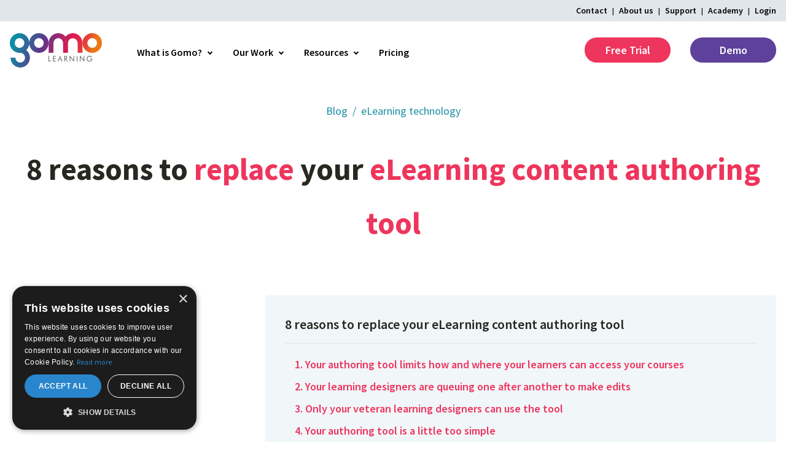

--- FILE ---
content_type: text/html; charset=UTF-8
request_url: https://www.gomolearning.com/blog/elearning-technology/8-reasons-replace-elearning-authoring-tool
body_size: 38557
content:
<!DOCTYPE html><html lang="en-US"><head><meta charSet="utf-8"/><meta http-equiv="x-ua-compatible" content="ie=edge"/><meta name="viewport" content="width=device-width, initial-scale=1, shrink-to-fit=no"/><style data-href="/styles.f670bd21dac9b9800ab9.css" id="gatsby-global-css">@import url(https://fonts.googleapis.com/css2?family=Source+Sans+Pro:ital,wght@0,400;0,500;0,600;0,700;1,400;1,600&display=swap);.btn-primary{font-family:Source Sans Pro,Helvetica Neue,Helvetica,Arial,sans-serif;font-style:normal;font-weight:600;line-height:1.4;background-color:#ee355d;border-radius:25px;color:#fff;cursor:pointer;display:inline-block;font-size:18px;min-width:140px;padding:8px 32px;position:relative;text-align:center;transform:scale(1);transition:background-color .25s ease,transform .25s ease}.fonts-loading .btn-primary{font-family:Helvetica Neue,Helvetica,Arial,sans-serif}.btn-primary:focus,.btn-primary:hover{box-shadow:inset 0 0 0 1px #ee355d;color:#ee355d;background-color:transparent;transform:scale(1.05)}.btn-secondary{font-family:Source Sans Pro,Helvetica Neue,Helvetica,Arial,sans-serif;font-style:normal;font-weight:600;line-height:1.4;background-color:#5d419a;border-radius:25px;color:#fff;cursor:pointer;display:inline-block;font-size:18px;min-width:140px;padding:8px 32px;position:relative;text-align:center;transform:scale(1);transition:background-color .25s ease,transform .25s ease}.fonts-loading .btn-secondary{font-family:Helvetica Neue,Helvetica,Arial,sans-serif}.btn-secondary:focus,.btn-secondary:hover{box-shadow:inset 0 0 0 1px #5d419a;color:#5d419a;background-color:transparent;transform:scale(1.05)}.btn-tertiary{font-family:Source Sans Pro,Helvetica Neue,Helvetica,Arial,sans-serif;font-style:normal;font-weight:600;line-height:1.4;background-color:#1b90a3;border-radius:25px;color:#fff;cursor:pointer;display:inline-block;font-size:18px;min-width:140px;padding:8px 32px;position:relative;text-align:center;transform:scale(1);transition:background-color .25s ease,transform .25s ease}.fonts-loading .btn-tertiary{font-family:Helvetica Neue,Helvetica,Arial,sans-serif}.btn-tertiary:focus,.btn-tertiary:hover{box-shadow:inset 0 0 0 1px #1b90a3;color:#1b90a3;background-color:transparent;transform:scale(1.05)}.link-pink{font-family:Source Sans Pro,Helvetica Neue,Helvetica,Arial,sans-serif;font-style:normal;font-weight:600;line-height:1.4;color:#ee355d;padding-bottom:2px;margin-bottom:16px;display:inline-block;position:relative;z-index:1}.fonts-loading .link-pink{font-family:Helvetica Neue,Helvetica,Arial,sans-serif}.link-pink:not(:only-child){margin-right:16px}.link-pink:focus,.link-pink:hover{color:#fff}.link-pink:after{content:"";display:block;height:6px;width:100%;background-color:#ee355d;transition:height .25s ease,width .25s ease,left .25s ease;position:absolute;bottom:-4px;left:0;z-index:-1}.link-pink:focus:after,.link-pink:hover:after{height:calc(100% + 4px);width:calc(100% + 8px);left:-4px}.link-blue{font-family:Source Sans Pro,Helvetica Neue,Helvetica,Arial,sans-serif;font-style:normal;font-weight:600;line-height:1.4;color:#1b90a3;padding-bottom:2px;margin-bottom:16px;display:inline-block;position:relative;z-index:1}.fonts-loading .link-blue{font-family:Helvetica Neue,Helvetica,Arial,sans-serif}.link-blue:not(:only-child){margin-right:16px}.link-blue:focus,.link-blue:hover{color:#fff}.link-blue:after{content:"";display:block;height:6px;width:100%;background-color:#1b90a3;transition:height .25s ease,width .25s ease,left .25s ease;position:absolute;bottom:-4px;left:0;z-index:-1}.link-blue:focus:after,.link-blue:hover:after{height:calc(100% + 4px);width:calc(100% + 8px);left:-4px}.link-white{font-family:Source Sans Pro,Helvetica Neue,Helvetica,Arial,sans-serif;font-style:normal;font-weight:600;line-height:1.4;color:#fff;padding-bottom:2px;margin-bottom:16px;display:inline-block;position:relative;z-index:1}.fonts-loading .link-white{font-family:Helvetica Neue,Helvetica,Arial,sans-serif}.link-white:not(:only-child){margin-right:16px}.link-white:focus,.link-white:hover{color:#fff}.link-white:after{content:"";display:block;height:6px;width:100%;background-color:#fff;transition:height .25s ease,width .25s ease,left .25s ease;position:absolute;bottom:-4px;left:0;z-index:-1}.link-white:focus:after,.link-white:hover:after{height:calc(100% + 4px);width:calc(100% + 8px);left:-4px}.link-white:hover{color:#ee355d}.navMenuButton-module--menuButton--KAqss{color:currentColor;cursor:pointer;margin-left:auto;padding:8px}.navMenuButton-module--menuButton--KAqss .navMenuButton-module--menuIcon--Yp8Gm,.navMenuButton-module--menuButton--KAqss .navMenuButton-module--menuIcon--Yp8Gm:after,.navMenuButton-module--menuButton--KAqss .navMenuButton-module--menuIcon--Yp8Gm:before{display:inline-block;width:20px;height:2px;margin-top:6px;margin-bottom:6px;background-color:currentColor;line-height:1}.navMenuButton-module--menuButton--KAqss .navMenuButton-module--menuIcon--Yp8Gm{position:relative;margin-left:8px}.navMenuButton-module--menuButton--KAqss .navMenuButton-module--menuIcon--Yp8Gm:after,.navMenuButton-module--menuButton--KAqss .navMenuButton-module--menuIcon--Yp8Gm:before{content:"";position:absolute;left:0}.navMenuButton-module--menuButton--KAqss .navMenuButton-module--menuIcon--Yp8Gm:before{margin-top:-6px;transform:translateY(0) rotate(0)}.navMenuButton-module--menuButton--KAqss:focus{outline:none}.navMenuButton-module--menuButton--KAqss[aria-expanded=true] .navMenuButton-module--menuIcon--Yp8Gm{background-color:transparent}.navMenuButton-module--menuButton--KAqss[aria-expanded=true] .navMenuButton-module--menuIcon--Yp8Gm:before{transform:translateY(6px) rotate(45deg)}.navMenuButton-module--menuButton--KAqss[aria-expanded=true] .navMenuButton-module--menuIcon--Yp8Gm:after{transform:translateY(-6px) rotate(-45deg)}.navMenuButton-module--menuButton--KAqss .navMenuButton-module--menuLabel--2pT95{position:absolute!important;height:1px;width:1px;overflow:hidden;clip:rect(1px 1px 1px 1px);clip:rect(1px,1px,1px,1px);white-space:nowrap}@media only screen and (min-width:1024px){.navMenuButton-module--menuButton--KAqss{display:none}}.nav-module--mainWrapper--13DhV{position:fixed;top:0;z-index:10;width:100%;transition:margin .2s cubic-bezier(.25,.46,.45,.94);margin-top:0}.nav-module--mainWrapper--13DhV.nav-module--scrollDown--92DH1{margin-top:-124px}@media only screen and (min-width:1024px){.nav-module--mainWrapper--13DhV.nav-module--scrollDown--92DH1{margin-top:-132px}}.nav-module--mainWrapper--13DhV.nav-module--scrollUp--184qA{margin-top:0}.nav-module--logo--2MrbU{margin-right:48px;max-width:100px;width:100%}@media only screen and (min-width:1024px){.nav-module--logo--2MrbU{max-width:150px}}.nav-module--nav--L7246{width:100%;padding-top:8px;padding-bottom:8px;background:#fff}@media only screen and (min-width:640px){.nav-module--nav--L7246{padding-top:16px;padding-bottom:16px}}@media only screen and (min-width:1024px){.nav-module--nav--L7246{padding-top:20px;padding-bottom:20px}}@media only screen and (min-width:1024px){.nav-module--isChrome--2h79v .nav-module--nav--L7246{background:hsla(0,0%,100%,.8);-webkit-backdrop-filter:saturate(180%) blur(20px);backdrop-filter:saturate(180%) blur(20px)}}.nav-module--navWrapper--2I3hB{max-width:1400px;width:100%;margin:0 auto;padding:0 16px;position:relative;display:flex;justify-content:flex-start;align-items:center;height:60px}.nav-module--mainNav--36ni8{display:none;background-color:#fff;height:calc(100vh - 95px);position:absolute;width:100%;top:100%;left:0;z-index:2;overflow:auto}@media only screen and (min-width:1024px){.nav-module--mainNav--36ni8{display:block;position:static;height:100%;overflow:initial;background-color:transparent}}.nav-module--mainNav--36ni8[data-mobile-open=true]{display:block}.nav-module--mainNavList--1yyIh{flex-direction:column;display:flex;flex-grow:1;align-items:center;height:100%;animation:nav-module--fadeInDown--d82Os .12s cubic-bezier(.25,.46,.45,.94) both}@media only screen and (min-width:1024px){.nav-module--mainNavList--1yyIh{animation:none;flex-direction:row}}.nav-module--mainNavItem--2EEP7{padding:8px;z-index:2;border-top-left-radius:6px;border-top-right-radius:6px}@media only screen and (min-width:1024px){.nav-module--mainNavItem--2EEP7{height:100%;margin-right:16px;border:1px solid transparent}}@media only screen and (min-width:1024px){.nav-module--mainNavItem--2EEP7.nav-module--hasDropdown--2JtG8:hover,.nav-module--mainNavItem--2EEP7.nav-module--showDropdown--3R2sA{background-color:#fff;border:1px solid #dbe8ef;border-bottom-color:transparent}}@media only screen and (min-width:1024px){.nav-module--mainNavItem--2EEP7.nav-module--hasDropdown--2JtG8:hover .nav-module--dropdownContent--1BQWO,.nav-module--mainNavItem--2EEP7.nav-module--showDropdown--3R2sA .nav-module--dropdownContent--1BQWO{display:block;border-radius:6px}}@media only screen and (min-width:1024px){.nav-module--mainNavItem--2EEP7.nav-module--hasDropdown--2JtG8:hover .nav-module--dropdownContent2Col--7nH7Z,.nav-module--mainNavItem--2EEP7.nav-module--showDropdown--3R2sA .nav-module--dropdownContent2Col--7nH7Z{display:flex}}.nav-module--mainNavItem--2EEP7.nav-module--hasDropdown--2JtG8:hover .nav-module--dropdown--3rQDL:after,.nav-module--mainNavItem--2EEP7.nav-module--showDropdown--3R2sA .nav-module--dropdown--3rQDL:after{transform:rotate(135deg)}.nav-module--mainNavItem--2EEP7.nav-module--hasDropdown--2JtG8:hover .nav-module--mainNavItemTitleWrapper--ODpmC:after,.nav-module--mainNavItem--2EEP7.nav-module--showDropdown--3R2sA .nav-module--mainNavItemTitleWrapper--ODpmC:after{display:block}.nav-module--mainNavItem--2EEP7:hover .nav-module--mainNavItemTitle--qEXjO{color:#ee355d}.nav-module--mainNavItemTitleWrapper--ODpmC{display:flex;align-items:center;justify-content:center;margin:0;position:relative}@media only screen and (min-width:1024px){.nav-module--mainNavItemTitleWrapper--ODpmC{height:100%}}.nav-module--mainNavItemTitleWrapper--ODpmC:after{display:none;content:"";width:calc(100% + 16px);position:absolute;top:calc(100% + 8px);left:-8px;height:6px;background:hsla(0,0%,100%,.8);backdrop-filter:saturate(180%) blur(20px);-webkit-backdrop-filter:saturate(180%) blur(20px);z-index:2}.nav-module--mainNavItemTitle--qEXjO{font-size:18px;font-size:1.125rem;color:#000;font-weight:600;cursor:pointer}@media only screen and (min-width:1024px){.nav-module--mainNavItemTitle--qEXjO{font-size:16px;font-size:1rem}}.nav-module--dropdown--3rQDL{position:relative;padding-right:16px}.nav-module--dropdown--3rQDL:after{content:"";position:absolute;top:50%;right:0;height:6px;width:6px;margin-top:0;border:2px solid;border-top:none;border-right:none;transform:translateY(-50%) rotate(315deg);transition:transform .25s ease-in}.nav-module--dropdown--3rQDL:hover:after{transform:rotate(135deg)}.nav-module--showDropdown--3R2sA .nav-module--dropdownContent--1BQWO{display:block}.nav-module--dropdownContent--1BQWO{display:none;background-color:#fff;width:100%;z-index:1;padding:32px 16px 16px;animation:nav-module--fadeInDown--d82Os .12s cubic-bezier(.25,.46,.45,.94) both}@media only screen and (min-width:1024px){.nav-module--dropdownContent--1BQWO{animation:none;position:absolute;transform:translateX(-50%);top:100%;left:50%;max-width:1200px;box-shadow:0 6px 8px 0 rgba(0,0,0,.1);border:1px solid #dbe8ef}}@media only screen and (min-width:1024px){.nav-module--dropdownContent--1BQWO.nav-module--narrow--2wd_q{max-width:450px}}.nav-module--dropdownContentDescription--3arlD{padding-bottom:16px}.nav-module--dropdownContentDescription--3arlD p{flex-grow:1}.nav-module--dropdownContentLinksWrapper--2FzBa{border-radius:6px;background-color:#f1f6f9;padding:16px;grid-column-gap:64px}.nav-module--dropdownContentDescriptionText--21rLA{padding-right:64px}.nav-module--dropdownContentDescriptionText--21rLA p{font-size:14px;font-size:.875rem;color:#515869}@media only screen and (min-width:1024px){.nav-module--dropdownContentDescriptionText--21rLA p{font-size:18px;font-size:1.125rem}}.nav-module--dropdownContentDescriptionIcon--1UVgO{max-height:100px;padding:8px 0 0 8px;float:right}@media only screen and (min-width:1024px){.nav-module--dropdownContentDescriptionIcon--1UVgO{padding-left:64px;padding-right:64px}}.nav-module--categoryWrapper--6ORJ9.nav-module--showDropdown--3R2sA .nav-module--categoryList--1beIq{display:block;visibility:visible;max-height:1000px}.nav-module--categoryTitle--2nROu{font-weight:600;padding:0 16px}@media only screen and (max-width:1023.9375px){.nav-module--categoryTitle--2nROu{position:relative;padding:0 16px 0 0}.nav-module--categoryTitle--2nROu:after{content:"";position:absolute;top:50%;right:0;height:6px;width:6px;margin-top:0;border:2px solid;border-top:none;border-right:none;transform:translateY(-50%) rotate(315deg);transition:transform .25s ease-in}.nav-module--showDropdown--3R2sA .nav-module--categoryTitle--2nROu:after{transform:rotate(135deg)}}.nav-module--categoryList--1beIq{display:none;visibility:hidden;max-height:0;height:100%;animation:nav-module--fadeInDown--d82Os .12s cubic-bezier(.25,.46,.45,.94) both;padding-bottom:16px}@media only screen and (min-width:1024px){.nav-module--categoryList--1beIq{animation:none;display:block;visibility:visible;max-height:1000px;padding-bottom:0}}.nav-module--categoryList--1beIq li{padding-bottom:0}.nav-module--link--3vYnh{font-size:14px;font-size:.875rem;width:100%;display:inline-block;border-radius:6px;padding:8px 16px;color:#282822}.nav-module--link--3vYnh:hover{color:#ee355d;font-weight:600;background:#fff}.nav-module--active--3c2mA{background:#f2e5eb}.nav-module--buttons--28OJf{display:flex;flex-direction:column;width:100%;margin-top:auto}@media only screen and (min-width:1024px){.nav-module--buttons--28OJf{margin-left:auto;margin-top:0;display:block;width:auto}}.nav-module--buttons--28OJf a{margin:16px}@media only screen and (min-width:1024px){.nav-module--buttons--28OJf a{margin:0}}@media only screen and (min-width:1024px){.nav-module--buttons--28OJf a:not(:first-of-type){margin-left:32px}}.nav-module--dropdownContent2Col--7nH7Z{max-width:800px;width:100%;gap:32px;flex-wrap:wrap}@media only screen and (min-width:1024px){.nav-module--dropdownContent2Col--7nH7Z{flex-wrap:nowrap}}.nav-module--dropdownContent2Col--7nH7Z .nav-module--dropdownContentLinksWrapper--2FzBa{width:100%}@media only screen and (min-width:1024px){.nav-module--dropdownContent2Col--7nH7Z .nav-module--dropdownContentLinksWrapper--2FzBa{width:50%}}.nav-module--customerReviewsWrapper--1YY9a{padding:16px;width:100%}@media only screen and (min-width:1024px){.nav-module--customerReviewsWrapper--1YY9a{width:50%}}.nav-module--customerReviews--2IG72{display:flex;flex-wrap:wrap}.nav-module--ourWorkLinks--3NTaj{display:flex;flex-direction:column;height:100%}.nav-module--ourWorkLinks--3NTaj li{height:50%}.nav-module--ourWorkLinksTitle--2FMre{width:100%;display:inline-block;padding:8px 16px;font-weight:600}.nav-module--ourWorkLinksDescription--3-yCR{font-size:14px;font-size:.875rem;padding:8px 0}.nav-module--customerReviewsLogos--XHMlW{display:flex;flex-wrap:wrap;justify-content:space-between}.nav-module--customerReviewsLogo--zriIm{flex-basis:45%;padding-bottom:8px;max-height:80px}@keyframes nav-module--fadeInDown--d82Os{0%{opacity:0;transform:translateY(-30px)}to{opacity:1;transform:translateY(0)}}.navUtility-module--utility--S1Lnb{background-color:#e1e6eb;width:100%;text-align:right;padding:8px 0}.navUtility-module--isChrome--33d3O .navUtility-module--utility--S1Lnb{background-color:#ff0!important}@media only screen and (min-width:1024px){.navUtility-module--isChrome--33d3O .navUtility-module--utility--S1Lnb{background:rgba(225,230,235,.8);-webkit-backdrop-filter:saturate(180%) blur(20px);backdrop-filter:saturate(180%) blur(20px)}}.navUtility-module--utilityWrapper--3b1-P{max-width:1400px;width:100%;margin:0 auto;padding:0 16px;position:relative;font-size:14px;font-size:.875rem}.navUtility-module--utilityItem--UcXmv{font-weight:600;color:#000}.navUtility-module--utilityItem--UcXmv:not(:first-child){padding-left:8px}.navUtility-module--utilityItem--UcXmv:not(:first-child):before{font-size:12px;font-size:.75rem;content:"|";padding-right:8px;font-weight:700}.navUtility-module--utilityItem--UcXmv:hover{text-decoration:underline}.footer-module--footer--3QjQW{width:100%;color:#fff}.footer-module--footer--3QjQW a{color:inherit}.footer-module--footer--3QjQW a:hover{text-decoration:underline}.footer-module--legalWrapper--26Snq,.footer-module--navWrapper--2gnev,.footer-module--wrapper--VHuQU{max-width:1400px;width:100%;margin:0 auto;position:relative;display:flex;flex-wrap:wrap;flex-direction:row;padding:64px 16px}.footer-module--legal--3rKw6{background-color:#000}.footer-module--legalNav--zf7pv{display:flex;flex:100% 1;flex-direction:column}@media only screen and (min-width:1024px){.footer-module--legalNav--zf7pv{width:70%;flex-direction:row}}.footer-module--legalItem--3EMBH{font-size:14px;font-size:.875rem;padding-bottom:16px}@media only screen and (min-width:1024px){.footer-module--legalItem--3EMBH:not(:first-child){padding-left:8px}}@media only screen and (min-width:1024px){.footer-module--legalItem--3EMBH:not(:first-child):before{content:"|";padding-right:8px}}.footer-module--legalItem--3EMBH a{text-transform:uppercase}.footer-module--social--17oPf{width:50%}@media only screen and (min-width:640px){.footer-module--social--17oPf{position:absolute;bottom:100px;left:16px}}.footer-module--socialList--1PFRz{display:flex;margin-right:-4px;margin-left:-4px}.footer-module--socialList--1PFRz li{padding:4px}.footer-module--socialList--1PFRz a{display:flex;align-items:center;justify-content:center}.footer-module--socialList--1PFRz span{position:absolute!important;height:1px;width:1px;overflow:hidden;clip:rect(1px 1px 1px 1px);clip:rect(1px,1px,1px,1px);white-space:nowrap}.footer-module--socialList--1PFRz svg{width:28px;height:28px;color:#000}@media only screen and (min-width:640px){.footer-module--navWrapper--2gnev{justify-content:flex-end}}.footer-module--nav--2PEi2{background-color:#282822}.footer-module--category--aQjOH{width:50%;padding-bottom:16px}@media only screen and (min-width:640px){.footer-module--category--aQjOH{width:20%}}@media only screen and (min-width:640px){.footer-module--category--aQjOH:not(:first-child){padding-left:16px}}.footer-module--categoryTitle--2atKo{font-size:18px;font-size:1.125rem;color:#ee355d;font-weight:600}.footer-module--categoryItem--2MMxk,.footer-module--copy--OmIUw{font-size:14px;font-size:.875rem}.footer-module--copy--OmIUw{width:100%;display:flex;flex-direction:column}@media only screen and (min-width:1024px){.footer-module--copy--OmIUw{justify-content:space-between;flex-direction:row;margin-bottom:0}}.footer-module--copy--OmIUw span{display:inline-block;margin-bottom:16px}.footer-module--ltgLogo--_XScO{font-size:12px;font-size:.75rem}.footer-module--ltgLogo--_XScO svg{width:24px;height:21px;margin-bottom:-4px}html{line-height:1.15;-webkit-text-size-adjust:100%;scroll-behavior:smooth}body{margin:0}.no-scroll{overflow:hidden!important}.visually-hidden{clip:rect(0 0 0 0);-webkit-clip-path:inset(50%);clip-path:inset(50%);height:1px;overflow:hidden;position:absolute;white-space:nowrap;width:1px}main{display:block;margin-top:130px}@media only screen and (min-width:1024px){main{margin-top:136px}}h1{font-size:2em;margin:.67em 0}hr{box-sizing:content-box;height:0;overflow:visible}pre{font-family:monospace,monospace;font-size:1em}a{background-color:transparent}abbr[title]{border-bottom:none;text-decoration:underline;-webkit-text-decoration:underline dotted;text-decoration:underline dotted}b,strong{font-weight:bolder}code,kbd,samp{font-family:monospace,monospace;font-size:1em}small{font-size:80%}sub,sup{font-size:75%;line-height:0;position:relative;vertical-align:baseline}sub{bottom:-.25em}sup{top:-.5em}img{border-style:none}button,input,optgroup,select,textarea{font-family:inherit;font-size:100%;line-height:1.15;margin:0}button,input{overflow:visible}button,select{text-transform:none}[type=button],[type=reset],[type=submit],button{-webkit-appearance:button}[type=button]::-moz-focus-inner,[type=reset]::-moz-focus-inner,[type=submit]::-moz-focus-inner,button::-moz-focus-inner{border-style:none;padding:0}[type=button]:-moz-focusring,[type=reset]:-moz-focusring,[type=submit]:-moz-focusring,button:-moz-focusring{outline:1px dotted ButtonText}fieldset{padding:.35em .75em .625em}legend{box-sizing:border-box;color:inherit;display:table;max-width:100%;padding:0;white-space:normal}progress{vertical-align:baseline}textarea{overflow:auto}[type=checkbox],[type=radio]{box-sizing:border-box;padding:0}[type=number]::-webkit-inner-spin-button,[type=number]::-webkit-outer-spin-button{height:auto}[type=search]{-webkit-appearance:textfield;outline-offset:-2px}[type=search]::-webkit-search-decoration{-webkit-appearance:none}::-webkit-file-upload-button{-webkit-appearance:button;font:inherit}details{display:block}summary{display:list-item}[hidden],template{display:none}*,:after,:before{box-sizing:border-box}a{text-decoration:none}blockquote,dd,dl,figure,h1,h2,h3,h4,h5,h6,p,pre{margin:0}button{padding:0;background:transparent;border:0;text-align:inherit}button:focus{outline:1px dotted;outline:5px auto -webkit-focus-ring-color}fieldset{padding:0;margin:0;border:0}iframe{border:0}ol,ul{padding:0;margin:0;list-style:none}[tabindex="-1"]:focus{outline:none!important}abbr,acronym,blockquote,code,dir,kbd,listing,plaintext,q,samp,tt,var,xmp{-webkit-hyphens:none;-ms-hyphens:none;hyphens:none}@media (max-width:1024px){.react-reveal{animation:none!important;opacity:1!important}}.grid{max-width:1400px;margin-right:auto;margin-left:auto;grid-column-gap:16px;display:grid;grid-template-columns:repeat(12,1fr);grid-template-rows:auto;align-items:start}@media only screen and (min-width:1024px){.grid{grid-column-gap:32px}}.modernizr-no-cssgrid .grid{display:flex;flex-wrap:wrap}.grid .modernizr-no-cssgrid.modernizr-no-flexbox{display:block}.grid .modernizr-no-cssgrid.modernizr-no-flexbox:after,.grid .modernizr-no-cssgrid.modernizr-no-flexbox:before{content:"";display:table;flex-basis:0;order:1}.grid .modernizr-no-cssgrid.modernizr-no-flexbox:after{clear:both}.grid.fullgap{grid-gap:16px}@media only screen and (min-width:1024px){.grid.fullgap{grid-gap:32px}}.gridItem{width:auto;max-width:100%;grid-column-end:span 12}.modernizr-no-cssgrid .gridItem{width:100%;padding-right:16px;padding-left:16px}.gridItem .modernizr-no-cssgrid.modernizr-no-flexbox{float:left}@media screen and (min-width:0){.small-1{display:inline-block;width:auto;grid-column-end:span 1}.modernizr-no-cssgrid .small-1{width:8.3333%}.small-1.gridItemCenter{max-width:8.33333%;grid-column-end:span 12;justify-self:center}.small-offset-1{grid-column-start:2}.modernizr-no-cssgrid .small-offset-1{margin-left:8.3333%}.small-2{display:inline-block;width:auto;grid-column-end:span 2}.modernizr-no-cssgrid .small-2{width:16.666%}.small-2.gridItemCenter{max-width:16.66667%;grid-column-end:span 12;justify-self:center}.small-offset-2{grid-column-start:3}.modernizr-no-cssgrid .small-offset-2{margin-left:16.666%}.small-3{display:inline-block;width:auto;grid-column-end:span 3}.modernizr-no-cssgrid .small-3{width:25%}.small-3.gridItemCenter{max-width:25%;grid-column-end:span 12;justify-self:center}.small-offset-3{grid-column-start:4}.modernizr-no-cssgrid .small-offset-3{margin-left:25%}.small-4{display:inline-block;width:auto;grid-column-end:span 4}.modernizr-no-cssgrid .small-4{width:33.3333%}.small-4.gridItemCenter{max-width:33.33333%;grid-column-end:span 12;justify-self:center}.small-offset-4{grid-column-start:5}.modernizr-no-cssgrid .small-offset-4{margin-left:33.3333%}.small-5{display:inline-block;width:auto;grid-column-end:span 5}.modernizr-no-cssgrid .small-5{width:41.6666%}.small-5.gridItemCenter{max-width:41.66667%;grid-column-end:span 12;justify-self:center}.small-offset-5{grid-column-start:6}.modernizr-no-cssgrid .small-offset-5{margin-left:41.6666%}.small-6{display:inline-block;width:auto;grid-column-end:span 6}.modernizr-no-cssgrid .small-6{width:50%}.small-6.gridItemCenter{max-width:50%;grid-column-end:span 12;justify-self:center}.small-offset-6{grid-column-start:7}.modernizr-no-cssgrid .small-offset-6{margin-left:50%}.small-7{display:inline-block;width:auto;grid-column-end:span 7}.modernizr-no-cssgrid .small-7{width:58.3333%}.small-7.gridItemCenter{max-width:58.33333%;grid-column-end:span 12;justify-self:center}.small-offset-7{grid-column-start:8}.modernizr-no-cssgrid .small-offset-7{margin-left:58.3333%}.small-8{display:inline-block;width:auto;grid-column-end:span 8}.modernizr-no-cssgrid .small-8{width:66.6666%}.small-8.gridItemCenter{max-width:66.66667%;grid-column-end:span 12;justify-self:center}.small-offset-8{grid-column-start:9}.modernizr-no-cssgrid .small-offset-8{margin-left:66.6666%}.small-9{display:inline-block;width:auto;grid-column-end:span 9}.modernizr-no-cssgrid .small-9{width:75%}.small-9.gridItemCenter{max-width:75%;grid-column-end:span 12;justify-self:center}.small-offset-9{grid-column-start:10}.modernizr-no-cssgrid .small-offset-9{margin-left:75%}.small-10{display:inline-block;width:auto;grid-column-end:span 10}.modernizr-no-cssgrid .small-10{width:83.3333%}.small-10.gridItemCenter{max-width:83.33333%;grid-column-end:span 12;justify-self:center}.small-offset-10{grid-column-start:11}.modernizr-no-cssgrid .small-offset-10{margin-left:83.3333%}.small-11{display:inline-block;width:auto;grid-column-end:span 11}.modernizr-no-cssgrid .small-11{width:91.6666%}.small-11.gridItemCenter{max-width:91.66667%;grid-column-end:span 12;justify-self:center}.small-offset-11{grid-column-start:12}.modernizr-no-cssgrid .small-offset-11{margin-left:91.6666%}.small-12{display:inline-block;width:auto;grid-column-end:span 12}.modernizr-no-cssgrid .small-12{width:100%}.small-12.gridItemCenter{max-width:100%;grid-column-end:span 12;justify-self:center}.small-offset-12{grid-column-start:13}.modernizr-no-cssgrid .small-offset-12{margin-left:100%}}@media screen and (min-width:640px){.medium-1{display:inline-block;width:auto;grid-column-end:span 1}.modernizr-no-cssgrid .medium-1{width:8.3333%}.medium-1.gridItemCenter{max-width:8.33333%;grid-column-end:span 12;justify-self:center}.medium-offset-1{grid-column-start:2}.modernizr-no-cssgrid .medium-offset-1{margin-left:8.3333%}.medium-2{display:inline-block;width:auto;grid-column-end:span 2}.modernizr-no-cssgrid .medium-2{width:16.666%}.medium-2.gridItemCenter{max-width:16.66667%;grid-column-end:span 12;justify-self:center}.medium-offset-2{grid-column-start:3}.modernizr-no-cssgrid .medium-offset-2{margin-left:16.666%}.medium-3{display:inline-block;width:auto;grid-column-end:span 3}.modernizr-no-cssgrid .medium-3{width:25%}.medium-3.gridItemCenter{max-width:25%;grid-column-end:span 12;justify-self:center}.medium-offset-3{grid-column-start:4}.modernizr-no-cssgrid .medium-offset-3{margin-left:25%}.medium-4{display:inline-block;width:auto;grid-column-end:span 4}.modernizr-no-cssgrid .medium-4{width:33.3333%}.medium-4.gridItemCenter{max-width:33.33333%;grid-column-end:span 12;justify-self:center}.medium-offset-4{grid-column-start:5}.modernizr-no-cssgrid .medium-offset-4{margin-left:33.3333%}.medium-5{display:inline-block;width:auto;grid-column-end:span 5}.modernizr-no-cssgrid .medium-5{width:41.6666%}.medium-5.gridItemCenter{max-width:41.66667%;grid-column-end:span 12;justify-self:center}.medium-offset-5{grid-column-start:6}.modernizr-no-cssgrid .medium-offset-5{margin-left:41.6666%}.medium-6{display:inline-block;width:auto;grid-column-end:span 6}.modernizr-no-cssgrid .medium-6{width:50%}.medium-6.gridItemCenter{max-width:50%;grid-column-end:span 12;justify-self:center}.medium-offset-6{grid-column-start:7}.modernizr-no-cssgrid .medium-offset-6{margin-left:50%}.medium-7{display:inline-block;width:auto;grid-column-end:span 7}.modernizr-no-cssgrid .medium-7{width:58.3333%}.medium-7.gridItemCenter{max-width:58.33333%;grid-column-end:span 12;justify-self:center}.medium-offset-7{grid-column-start:8}.modernizr-no-cssgrid .medium-offset-7{margin-left:58.3333%}.medium-8{display:inline-block;width:auto;grid-column-end:span 8}.modernizr-no-cssgrid .medium-8{width:66.6666%}.medium-8.gridItemCenter{max-width:66.66667%;grid-column-end:span 12;justify-self:center}.medium-offset-8{grid-column-start:9}.modernizr-no-cssgrid .medium-offset-8{margin-left:66.6666%}.medium-9{display:inline-block;width:auto;grid-column-end:span 9}.modernizr-no-cssgrid .medium-9{width:75%}.medium-9.gridItemCenter{max-width:75%;grid-column-end:span 12;justify-self:center}.medium-offset-9{grid-column-start:10}.modernizr-no-cssgrid .medium-offset-9{margin-left:75%}.medium-10{display:inline-block;width:auto;grid-column-end:span 10}.modernizr-no-cssgrid .medium-10{width:83.3333%}.medium-10.gridItemCenter{max-width:83.33333%;grid-column-end:span 12;justify-self:center}.medium-offset-10{grid-column-start:11}.modernizr-no-cssgrid .medium-offset-10{margin-left:83.3333%}.medium-11{display:inline-block;width:auto;grid-column-end:span 11}.modernizr-no-cssgrid .medium-11{width:91.6666%}.medium-11.gridItemCenter{max-width:91.66667%;grid-column-end:span 12;justify-self:center}.medium-offset-11{grid-column-start:12}.modernizr-no-cssgrid .medium-offset-11{margin-left:91.6666%}.medium-12{display:inline-block;width:auto;grid-column-end:span 12}.modernizr-no-cssgrid .medium-12{width:100%}.medium-12.gridItemCenter{max-width:100%;grid-column-end:span 12;justify-self:center}.medium-offset-12{grid-column-start:13}.modernizr-no-cssgrid .medium-offset-12{margin-left:100%}}@media screen and (min-width:1024px){.large-1{display:inline-block;width:auto;grid-column-end:span 1}.modernizr-no-cssgrid .large-1{width:8.3333%}.large-1.gridItemCenter{max-width:8.33333%;grid-column-end:span 12;justify-self:center}.large-offset-1{grid-column-start:2}.modernizr-no-cssgrid .large-offset-1{margin-left:8.3333%}.large-2{display:inline-block;width:auto;grid-column-end:span 2}.modernizr-no-cssgrid .large-2{width:16.666%}.large-2.gridItemCenter{max-width:16.66667%;grid-column-end:span 12;justify-self:center}.large-offset-2{grid-column-start:3}.modernizr-no-cssgrid .large-offset-2{margin-left:16.666%}.large-3{display:inline-block;width:auto;grid-column-end:span 3}.modernizr-no-cssgrid .large-3{width:25%}.large-3.gridItemCenter{max-width:25%;grid-column-end:span 12;justify-self:center}.large-offset-3{grid-column-start:4}.modernizr-no-cssgrid .large-offset-3{margin-left:25%}.large-4{display:inline-block;width:auto;grid-column-end:span 4}.modernizr-no-cssgrid .large-4{width:33.3333%}.large-4.gridItemCenter{max-width:33.33333%;grid-column-end:span 12;justify-self:center}.large-offset-4{grid-column-start:5}.modernizr-no-cssgrid .large-offset-4{margin-left:33.3333%}.large-5{display:inline-block;width:auto;grid-column-end:span 5}.modernizr-no-cssgrid .large-5{width:41.6666%}.large-5.gridItemCenter{max-width:41.66667%;grid-column-end:span 12;justify-self:center}.large-offset-5{grid-column-start:6}.modernizr-no-cssgrid .large-offset-5{margin-left:41.6666%}.large-6{display:inline-block;width:auto;grid-column-end:span 6}.modernizr-no-cssgrid .large-6{width:50%}.large-6.gridItemCenter{max-width:50%;grid-column-end:span 12;justify-self:center}.large-offset-6{grid-column-start:7}.modernizr-no-cssgrid .large-offset-6{margin-left:50%}.large-7{display:inline-block;width:auto;grid-column-end:span 7}.modernizr-no-cssgrid .large-7{width:58.3333%}.large-7.gridItemCenter{max-width:58.33333%;grid-column-end:span 12;justify-self:center}.large-offset-7{grid-column-start:8}.modernizr-no-cssgrid .large-offset-7{margin-left:58.3333%}.large-8{display:inline-block;width:auto;grid-column-end:span 8}.modernizr-no-cssgrid .large-8{width:66.6666%}.large-8.gridItemCenter{max-width:66.66667%;grid-column-end:span 12;justify-self:center}.large-offset-8{grid-column-start:9}.modernizr-no-cssgrid .large-offset-8{margin-left:66.6666%}.large-9{display:inline-block;width:auto;grid-column-end:span 9}.modernizr-no-cssgrid .large-9{width:75%}.large-9.gridItemCenter{max-width:75%;grid-column-end:span 12;justify-self:center}.large-offset-9{grid-column-start:10}.modernizr-no-cssgrid .large-offset-9{margin-left:75%}.large-10{display:inline-block;width:auto;grid-column-end:span 10}.modernizr-no-cssgrid .large-10{width:83.3333%}.large-10.gridItemCenter{max-width:83.33333%;grid-column-end:span 12;justify-self:center}.large-offset-10{grid-column-start:11}.modernizr-no-cssgrid .large-offset-10{margin-left:83.3333%}.large-11{display:inline-block;width:auto;grid-column-end:span 11}.modernizr-no-cssgrid .large-11{width:91.6666%}.large-11.gridItemCenter{max-width:91.66667%;grid-column-end:span 12;justify-self:center}.large-offset-11{grid-column-start:12}.modernizr-no-cssgrid .large-offset-11{margin-left:91.6666%}.large-12{display:inline-block;width:auto;grid-column-end:span 12}.modernizr-no-cssgrid .large-12{width:100%}.large-12.gridItemCenter{max-width:100%;grid-column-end:span 12;justify-self:center}.large-offset-12{grid-column-start:13}.modernizr-no-cssgrid .large-offset-12{margin-left:100%}}@media screen and (min-width:1200px){.xlarge-1{display:inline-block;width:auto;grid-column-end:span 1}.modernizr-no-cssgrid .xlarge-1{width:8.3333%}.xlarge-1.gridItemCenter{max-width:8.33333%;grid-column-end:span 12;justify-self:center}.xlarge-offset-1{grid-column-start:2}.modernizr-no-cssgrid .xlarge-offset-1{margin-left:8.3333%}.xlarge-2{display:inline-block;width:auto;grid-column-end:span 2}.modernizr-no-cssgrid .xlarge-2{width:16.666%}.xlarge-2.gridItemCenter{max-width:16.66667%;grid-column-end:span 12;justify-self:center}.xlarge-offset-2{grid-column-start:3}.modernizr-no-cssgrid .xlarge-offset-2{margin-left:16.666%}.xlarge-3{display:inline-block;width:auto;grid-column-end:span 3}.modernizr-no-cssgrid .xlarge-3{width:25%}.xlarge-3.gridItemCenter{max-width:25%;grid-column-end:span 12;justify-self:center}.xlarge-offset-3{grid-column-start:4}.modernizr-no-cssgrid .xlarge-offset-3{margin-left:25%}.xlarge-4{display:inline-block;width:auto;grid-column-end:span 4}.modernizr-no-cssgrid .xlarge-4{width:33.3333%}.xlarge-4.gridItemCenter{max-width:33.33333%;grid-column-end:span 12;justify-self:center}.xlarge-offset-4{grid-column-start:5}.modernizr-no-cssgrid .xlarge-offset-4{margin-left:33.3333%}.xlarge-5{display:inline-block;width:auto;grid-column-end:span 5}.modernizr-no-cssgrid .xlarge-5{width:41.6666%}.xlarge-5.gridItemCenter{max-width:41.66667%;grid-column-end:span 12;justify-self:center}.xlarge-offset-5{grid-column-start:6}.modernizr-no-cssgrid .xlarge-offset-5{margin-left:41.6666%}.xlarge-6{display:inline-block;width:auto;grid-column-end:span 6}.modernizr-no-cssgrid .xlarge-6{width:50%}.xlarge-6.gridItemCenter{max-width:50%;grid-column-end:span 12;justify-self:center}.xlarge-offset-6{grid-column-start:7}.modernizr-no-cssgrid .xlarge-offset-6{margin-left:50%}.xlarge-7{display:inline-block;width:auto;grid-column-end:span 7}.modernizr-no-cssgrid .xlarge-7{width:58.3333%}.xlarge-7.gridItemCenter{max-width:58.33333%;grid-column-end:span 12;justify-self:center}.xlarge-offset-7{grid-column-start:8}.modernizr-no-cssgrid .xlarge-offset-7{margin-left:58.3333%}.xlarge-8{display:inline-block;width:auto;grid-column-end:span 8}.modernizr-no-cssgrid .xlarge-8{width:66.6666%}.xlarge-8.gridItemCenter{max-width:66.66667%;grid-column-end:span 12;justify-self:center}.xlarge-offset-8{grid-column-start:9}.modernizr-no-cssgrid .xlarge-offset-8{margin-left:66.6666%}.xlarge-9{display:inline-block;width:auto;grid-column-end:span 9}.modernizr-no-cssgrid .xlarge-9{width:75%}.xlarge-9.gridItemCenter{max-width:75%;grid-column-end:span 12;justify-self:center}.xlarge-offset-9{grid-column-start:10}.modernizr-no-cssgrid .xlarge-offset-9{margin-left:75%}.xlarge-10{display:inline-block;width:auto;grid-column-end:span 10}.modernizr-no-cssgrid .xlarge-10{width:83.3333%}.xlarge-10.gridItemCenter{max-width:83.33333%;grid-column-end:span 12;justify-self:center}.xlarge-offset-10{grid-column-start:11}.modernizr-no-cssgrid .xlarge-offset-10{margin-left:83.3333%}.xlarge-11{display:inline-block;width:auto;grid-column-end:span 11}.modernizr-no-cssgrid .xlarge-11{width:91.6666%}.xlarge-11.gridItemCenter{max-width:91.66667%;grid-column-end:span 12;justify-self:center}.xlarge-offset-11{grid-column-start:12}.modernizr-no-cssgrid .xlarge-offset-11{margin-left:91.6666%}.xlarge-12{display:inline-block;width:auto;grid-column-end:span 12}.modernizr-no-cssgrid .xlarge-12{width:100%}.xlarge-12.gridItemCenter{max-width:100%;grid-column-end:span 12;justify-self:center}.xlarge-offset-12{grid-column-start:13}.modernizr-no-cssgrid .xlarge-offset-12{margin-left:100%}}@media screen and (min-width:1400px){.xxlarge-1{display:inline-block;width:auto;grid-column-end:span 1}.modernizr-no-cssgrid .xxlarge-1{width:8.3333%}.xxlarge-1.gridItemCenter{max-width:8.33333%;grid-column-end:span 12;justify-self:center}.xxlarge-offset-1{grid-column-start:2}.modernizr-no-cssgrid .xxlarge-offset-1{margin-left:8.3333%}.xxlarge-2{display:inline-block;width:auto;grid-column-end:span 2}.modernizr-no-cssgrid .xxlarge-2{width:16.666%}.xxlarge-2.gridItemCenter{max-width:16.66667%;grid-column-end:span 12;justify-self:center}.xxlarge-offset-2{grid-column-start:3}.modernizr-no-cssgrid .xxlarge-offset-2{margin-left:16.666%}.xxlarge-3{display:inline-block;width:auto;grid-column-end:span 3}.modernizr-no-cssgrid .xxlarge-3{width:25%}.xxlarge-3.gridItemCenter{max-width:25%;grid-column-end:span 12;justify-self:center}.xxlarge-offset-3{grid-column-start:4}.modernizr-no-cssgrid .xxlarge-offset-3{margin-left:25%}.xxlarge-4{display:inline-block;width:auto;grid-column-end:span 4}.modernizr-no-cssgrid .xxlarge-4{width:33.3333%}.xxlarge-4.gridItemCenter{max-width:33.33333%;grid-column-end:span 12;justify-self:center}.xxlarge-offset-4{grid-column-start:5}.modernizr-no-cssgrid .xxlarge-offset-4{margin-left:33.3333%}.xxlarge-5{display:inline-block;width:auto;grid-column-end:span 5}.modernizr-no-cssgrid .xxlarge-5{width:41.6666%}.xxlarge-5.gridItemCenter{max-width:41.66667%;grid-column-end:span 12;justify-self:center}.xxlarge-offset-5{grid-column-start:6}.modernizr-no-cssgrid .xxlarge-offset-5{margin-left:41.6666%}.xxlarge-6{display:inline-block;width:auto;grid-column-end:span 6}.modernizr-no-cssgrid .xxlarge-6{width:50%}.xxlarge-6.gridItemCenter{max-width:50%;grid-column-end:span 12;justify-self:center}.xxlarge-offset-6{grid-column-start:7}.modernizr-no-cssgrid .xxlarge-offset-6{margin-left:50%}.xxlarge-7{display:inline-block;width:auto;grid-column-end:span 7}.modernizr-no-cssgrid .xxlarge-7{width:58.3333%}.xxlarge-7.gridItemCenter{max-width:58.33333%;grid-column-end:span 12;justify-self:center}.xxlarge-offset-7{grid-column-start:8}.modernizr-no-cssgrid .xxlarge-offset-7{margin-left:58.3333%}.xxlarge-8{display:inline-block;width:auto;grid-column-end:span 8}.modernizr-no-cssgrid .xxlarge-8{width:66.6666%}.xxlarge-8.gridItemCenter{max-width:66.66667%;grid-column-end:span 12;justify-self:center}.xxlarge-offset-8{grid-column-start:9}.modernizr-no-cssgrid .xxlarge-offset-8{margin-left:66.6666%}.xxlarge-9{display:inline-block;width:auto;grid-column-end:span 9}.modernizr-no-cssgrid .xxlarge-9{width:75%}.xxlarge-9.gridItemCenter{max-width:75%;grid-column-end:span 12;justify-self:center}.xxlarge-offset-9{grid-column-start:10}.modernizr-no-cssgrid .xxlarge-offset-9{margin-left:75%}.xxlarge-10{display:inline-block;width:auto;grid-column-end:span 10}.modernizr-no-cssgrid .xxlarge-10{width:83.3333%}.xxlarge-10.gridItemCenter{max-width:83.33333%;grid-column-end:span 12;justify-self:center}.xxlarge-offset-10{grid-column-start:11}.modernizr-no-cssgrid .xxlarge-offset-10{margin-left:83.3333%}.xxlarge-11{display:inline-block;width:auto;grid-column-end:span 11}.modernizr-no-cssgrid .xxlarge-11{width:91.6666%}.xxlarge-11.gridItemCenter{max-width:91.66667%;grid-column-end:span 12;justify-self:center}.xxlarge-offset-11{grid-column-start:12}.modernizr-no-cssgrid .xxlarge-offset-11{margin-left:91.6666%}.xxlarge-12{display:inline-block;width:auto;grid-column-end:span 12}.modernizr-no-cssgrid .xxlarge-12{width:100%}.xxlarge-12.gridItemCenter{max-width:100%;grid-column-end:span 12;justify-self:center}.xxlarge-offset-12{grid-column-start:13}.modernizr-no-cssgrid .xxlarge-offset-12{margin-left:100%}}.gridInner{padding-right:16px;padding-left:16px}.gridUnpadded{grid-column-gap:0}.gridFlush,.gridUnpadded,.gridUnpadded>.gridItem{padding-right:0;padding-left:0}.gridFlush{margin-right:-16px;margin-left:-16px}h1{font-family:Source Sans Pro,Helvetica Neue,Helvetica,Arial,sans-serif;font-style:normal;font-weight:700;line-height:1.4;font-size:32px;font-size:2rem;margin-bottom:16px}.fonts-loading h1{font-family:Helvetica Neue,Helvetica,Arial,sans-serif}@media only screen and (min-width:640px) and (max-width:1023.9375px){h1{font-size:42px;font-size:2.625rem}}@media only screen and (min-width:1024px){h1{font-size:60px;font-size:3.75rem;line-height:1.2}}h2{font-family:Source Sans Pro,Helvetica Neue,Helvetica,Arial,sans-serif;font-style:normal;font-weight:600;line-height:1.4;font-size:24px;font-size:1.5rem;margin-bottom:16px}.fonts-loading h2{font-family:Helvetica Neue,Helvetica,Arial,sans-serif}@media only screen and (min-width:640px) and (max-width:1023.9375px){h2{font-size:28px;font-size:1.75rem}}@media only screen and (min-width:1024px){h2{font-size:52px;font-size:3.25rem}}h3{font-family:Source Sans Pro,Helvetica Neue,Helvetica,Arial,sans-serif;font-style:normal;font-weight:600;line-height:1.4;font-size:20px;font-size:1.25rem;margin-bottom:16px}.fonts-loading h3{font-family:Helvetica Neue,Helvetica,Arial,sans-serif}@media only screen and (min-width:640px) and (max-width:1023.9375px){h3{font-size:24px;font-size:1.5rem}}@media only screen and (min-width:1024px){h3{font-size:32px;font-size:2rem}}h4{font-family:Source Sans Pro,Helvetica Neue,Helvetica,Arial,sans-serif;font-style:normal;font-weight:600;line-height:1.4;font-size:18px;font-size:1.125rem;margin-bottom:16px}.fonts-loading h4{font-family:Helvetica Neue,Helvetica,Arial,sans-serif}@media only screen and (min-width:640px) and (max-width:1023.9375px){h4{font-size:20px;font-size:1.25rem}}@media only screen and (min-width:1024px){h4{font-size:22px;font-size:1.375rem}}h5{font-family:Source Sans Pro,Helvetica Neue,Helvetica,Arial,sans-serif;font-style:normal;font-weight:600;line-height:1.4;font-size:16px;font-size:1rem;margin-bottom:16px}.fonts-loading h5{font-family:Helvetica Neue,Helvetica,Arial,sans-serif}@media only screen and (min-width:640px) and (max-width:1023.9375px){h5{font-size:18px;font-size:1.125rem}}@media only screen and (min-width:1024px){h5{font-size:16px;font-size:1rem}}p{font-family:Source Sans Pro,Helvetica Neue,Helvetica,Arial,sans-serif;font-style:normal;font-weight:400;line-height:1.4;font-size:16px;font-size:1rem;margin-bottom:16px}.fonts-loading p{font-family:Helvetica Neue,Helvetica,Arial,sans-serif}@media only screen and (min-width:640px){p{font-size:18px;font-size:1.125rem}}.highlight-pink{color:#ee355d}.highlight-blue{color:#1b90a3}a{font-family:Source Sans Pro,Helvetica Neue,Helvetica,Arial,sans-serif;font-style:normal;font-weight:400;line-height:1.4}.fonts-loading a{font-family:Helvetica Neue,Helvetica,Arial,sans-serif}li{padding-bottom:8px}.fadeInDown{animation:fadeInDown .5s}@keyframes fadeInDown{0%{opacity:0;transform:translate3d(0,-40px,0)}to{opacity:1;transform:translateZ(0)}}html{min-height:100%;font-size:100%;font-weight:300;overflow-x:hidden;overflow-y:scroll;-webkit-overflow-scrolling:touch}body,html{font-style:normal;font-size:16px}body{-moz-osx-font-smoothing:grayscale;-webkit-font-smoothing:antialiased;font-family:Source Sans Pro,Helvetica Neue,Helvetica,Arial,sans-serif;font-weight:400;line-height:1.4;font-size:1rem;margin-bottom:0;font-smooth:always;color:#282822}.fonts-loading body{font-family:Helvetica Neue,Helvetica,Arial,sans-serif}@media only screen and (min-width:640px){body{font-size:18px;font-size:1.125rem}}a{color:inherit;cursor:pointer}.heroText-module--wrapper--1ttZw{font-family:Source Sans Pro,Helvetica Neue,Helvetica,Arial,sans-serif;font-style:normal;font-weight:700;line-height:1.4;font-size:24px;font-size:1.5rem;width:80%;height:100%;animation:heroText-module--fadeIn--1ycPj 1s ease;text-align:center;position:relative;margin:48px auto 0}.heroText-module--fonts-loading--bbaPD .heroText-module--wrapper--1ttZw{font-family:Helvetica Neue,Helvetica,Arial,sans-serif}@media only screen and (min-width:640px) and (max-width:1023.9375px){.heroText-module--wrapper--1ttZw{font-size:28px;font-size:1.75rem}}@media only screen and (min-width:1024px){.heroText-module--wrapper--1ttZw{font-size:50px;font-size:3.125rem}}@media only screen and (min-width:640px){.heroText-module--wrapper--1ttZw{width:500px}}@media only screen and (min-width:1024px){.heroText-module--wrapper--1ttZw{width:600px}}.heroText-module--wrapper--1ttZw span{color:#ee355d}.heroText-module--title--aeZ9B{text-align:center;position:relative;display:inline-block;color:#ee355d;width:100%}.heroText-module--title--aeZ9B .heroText-module--dark--1nr-3{color:#282822}.heroText-module--title--aeZ9B:before{transform:scaleX(0);transform-origin:bottom left;content:" ";display:block;position:absolute;top:0;right:0;bottom:0;left:0;inset:0 0 0 0;background:#ee355d;z-index:1;animation:heroText-module--cover--1R6MG 3s;animation-iteration-count:3;animation-delay:4s}.heroText-module--dot--28D5D{width:0;height:0;display:inline-block;position:relative}.heroText-module--dot--28D5D:after{content:"";border-radius:50%;background:#ee355d;width:7px;height:7px;margin-left:5px;margin-top:-10px;position:absolute;bottom:0;right:-12px}.wrapper-module--fullWidth--2BmRv.wrapper-module--none--15XO9,.wrapper-module--fullWidth--2BmRv.wrapper-module--white--q8s86{background-color:#fff;margin-top:32px}@media only screen and (min-width:640px){.wrapper-module--fullWidth--2BmRv.wrapper-module--none--15XO9,.wrapper-module--fullWidth--2BmRv.wrapper-module--white--q8s86{margin-top:32px}}.wrapper-module--fullWidth--2BmRv.wrapper-module--none--15XO9:not(:last-of-type),.wrapper-module--fullWidth--2BmRv.wrapper-module--white--q8s86:not(:last-of-type){margin-bottom:32px}@media only screen and (min-width:640px){.wrapper-module--fullWidth--2BmRv.wrapper-module--none--15XO9:not(:last-of-type),.wrapper-module--fullWidth--2BmRv.wrapper-module--white--q8s86:not(:last-of-type){margin-bottom:8px}}.wrapper-module--fullWidth--2BmRv.wrapper-module--blue--XYrrN{background-color:#f1f6f9}.wrapper-module--fullWidth--2BmRv.wrapper-module--pink--33-Dn{background-color:#ee355d;color:#fff}.wrapper-module--fullWidth--2BmRv.wrapper-module--pink--33-Dn a{font-family:Source Sans Pro,Helvetica Neue,Helvetica,Arial,sans-serif;font-style:normal;font-weight:600;line-height:1.4;color:#fff;padding-bottom:2px;margin-bottom:16px;display:inline-block;position:relative;z-index:1}.wrapper-module--fonts-loading--2qnUY .wrapper-module--fullWidth--2BmRv.wrapper-module--pink--33-Dn a{font-family:Helvetica Neue,Helvetica,Arial,sans-serif}.wrapper-module--fullWidth--2BmRv.wrapper-module--pink--33-Dn a:not(:only-child){margin-right:16px}.wrapper-module--fullWidth--2BmRv.wrapper-module--pink--33-Dn a:focus,.wrapper-module--fullWidth--2BmRv.wrapper-module--pink--33-Dn a:hover{color:#fff}.wrapper-module--fullWidth--2BmRv.wrapper-module--pink--33-Dn a:after{content:"";display:block;height:6px;width:100%;background-color:#fff;transition:height .25s ease,width .25s ease,left .25s ease;position:absolute;bottom:-4px;left:0;z-index:-1}.wrapper-module--fullWidth--2BmRv.wrapper-module--pink--33-Dn a:focus:after,.wrapper-module--fullWidth--2BmRv.wrapper-module--pink--33-Dn a:hover:after{height:calc(100% + 4px);width:calc(100% + 8px);left:-4px}.wrapper-module--fullWidth--2BmRv.wrapper-module--pink--33-Dn a:hover{color:#ee355d}.wrapper-module--fullWidth--2BmRv.wrapper-module--purple--282iW{background-color:#5d419a;color:#fff}.wrapper-module--fullWidth--2BmRv.wrapper-module--purple--282iW a{font-family:Source Sans Pro,Helvetica Neue,Helvetica,Arial,sans-serif;font-style:normal;font-weight:600;line-height:1.4;color:#fff;padding-bottom:2px;margin-bottom:16px;display:inline-block;position:relative;z-index:1}.wrapper-module--fonts-loading--2qnUY .wrapper-module--fullWidth--2BmRv.wrapper-module--purple--282iW a{font-family:Helvetica Neue,Helvetica,Arial,sans-serif}.wrapper-module--fullWidth--2BmRv.wrapper-module--purple--282iW a:not(:only-child){margin-right:16px}.wrapper-module--fullWidth--2BmRv.wrapper-module--purple--282iW a:focus,.wrapper-module--fullWidth--2BmRv.wrapper-module--purple--282iW a:hover{color:#fff}.wrapper-module--fullWidth--2BmRv.wrapper-module--purple--282iW a:after{content:"";display:block;height:6px;width:100%;background-color:#fff;transition:height .25s ease,width .25s ease,left .25s ease;position:absolute;bottom:-4px;left:0;z-index:-1}.wrapper-module--fullWidth--2BmRv.wrapper-module--purple--282iW a:focus:after,.wrapper-module--fullWidth--2BmRv.wrapper-module--purple--282iW a:hover:after{height:calc(100% + 4px);width:calc(100% + 8px);left:-4px}.wrapper-module--fullWidth--2BmRv.wrapper-module--purple--282iW a:hover{color:#5d419a}.wrapper-module--paddings--vyS8g{padding-bottom:32px;padding-top:32px}@media only screen and (min-width:640px){.wrapper-module--paddings--vyS8g{padding-bottom:48px;padding-top:48px}}@media only screen and (min-width:1024px){.wrapper-module--paddings--vyS8g{padding-bottom:64px;padding-top:64px}}.wrapper-module--wrapper--2I18m{max-width:1400px;width:100%;margin:0 auto;padding:0 16px;position:relative}._404-module--title--3oEiq{font-family:Source Sans Pro,Helvetica Neue,Helvetica,Arial,sans-serif;font-style:normal;font-weight:700;line-height:1.4;font-size:24px;font-size:1.5rem;margin-bottom:16px;text-align:center}._404-module--fonts-loading--dA6Bi ._404-module--title--3oEiq{font-family:Helvetica Neue,Helvetica,Arial,sans-serif}@media only screen and (min-width:640px) and (max-width:1023.9375px){._404-module--title--3oEiq{font-size:28px;font-size:1.75rem}}@media only screen and (min-width:1024px){._404-module--title--3oEiq{font-size:50px;font-size:3.125rem}}._404-module--text--2YT6n{font-size:18px;font-size:1.125rem;text-align:center}._404-module--text--2YT6n a{margin-right:0!important}._404-module--icon--1rwei{max-width:50%;display:flex;margin:0 auto 64px;padding-bottom:80px}._404-module--pink--3ln_z{color:#ee355d}.layout2col-module--inner--faFYs{display:flex;flex-direction:column-reverse;padding-bottom:64px}@media only screen and (min-width:640px){.layout2col-module--inner--faFYs{flex-direction:row-reverse}}.layout2col-module--mobileSidebar--1QPOT{order:-1}@media only screen and (min-width:640px){.layout2col-module--mobileSidebar--1QPOT{display:none}}.layout2col-module--sidebar--14tJx{padding-right:16px;padding-left:16px}@media only screen and (min-width:1024px){.layout2col-module--sidebar--14tJx{flex-basis:33.33333%}}@media only screen and (min-width:1200px){.layout2col-module--sidebar--14tJx{flex-basis:25%}}.layout2col-module--post--1xyl_{width:100%}@media only screen and (min-width:1024px){.layout2col-module--post--1xyl_{flex-basis:66.66667%;margin-left:8.33333%}}.breadcrumbs-module--breadcrumbs--3f-n9{color:#1b90a3;text-align:center;width:100%;padding-top:32px}@media only screen and (min-width:640px){.breadcrumbs-module--breadcrumbs--3f-n9{display:flex;justify-content:center;align-items:center}}.breadcrumbs-module--breadcrumbs--3f-n9 li:not(:last-of-type):after{content:"/"}.breadcrumbs-module--breadcrumbs--3f-n9 li a{padding:0 8px}.breadcrumbs-module--home--tKVDe{visibility:hidden}.breadcrumbs-module--home--tKVDe li:after{display:none}.image-module--caption--2y_3h{font-size:14px;font-size:.875rem;text-align:center}.inlineImage-module--align-right--3h9pC{margin-left:auto}.inlineImage-module--align-left--3A7TY{margin-right:auto}.inlineImage-module--align-center--1bFi4{margin:0 auto}.inlineImage-module--inlineImage--5mvcA{max-width:80%;max-height:100%;margin:0 auto 32px;width:100%}.inlineImage-module--padding--1qj-O{padding-bottom:16px}.inlineImage-module--mobile--3yjLL{display:block}@media only screen and (min-width:640px){.inlineImage-module--mobile--3yjLL{display:none}}.inlineImage-module--desktop--3uyBO{display:none}@media only screen and (min-width:640px){.inlineImage-module--desktop--3uyBO{display:block}}.animatedText-module--wrapper--2jx5J{overflow:hidden;display:inline-block}.animatedText-module--word--UX-vQ{display:inline-block;animation:animatedText-module--showText--2K4Tf .5s;animation-delay:1.75s;animation-fill-mode:forwards;top:0;transform:translateY(100%);position:relative}@keyframes animatedText-module--showText--2K4Tf{0%{transform:translate3d(0,100%,0)}to{transform:translateZ(0)}}.heroWithImage-module--full--1kMIC{position:relative;margin-bottom:32px}@media only screen and (min-width:640px){.heroWithImage-module--full--1kMIC{margin-bottom:48px}}@media only screen and (min-width:1024px){.heroWithImage-module--full--1kMIC{margin-bottom:64px}}.heroWithImage-module--wrapper--3ZiL3{max-width:1400px;width:100%;margin:0 auto;position:relative;padding:64px 16px;text-align:center;height:380px}.heroWithImage-module--title--2-OdD{font-family:Source Sans Pro,Helvetica Neue,Helvetica,Arial,sans-serif;font-style:normal;font-weight:700;line-height:1.4;font-size:32px;font-size:2rem;margin-bottom:16px;color:#fff;z-index:1}.heroWithImage-module--fonts-loading--1Lpc8 .heroWithImage-module--title--2-OdD{font-family:Helvetica Neue,Helvetica,Arial,sans-serif}@media only screen and (min-width:640px) and (max-width:1023.9375px){.heroWithImage-module--title--2-OdD{font-size:42px;font-size:2.625rem}}@media only screen and (min-width:1024px){.heroWithImage-module--title--2-OdD{font-size:60px;font-size:3.75rem;line-height:1.2}}.heroWithImage-module--title--2-OdD.heroWithImage-module--small--2J4i0{font-family:Source Sans Pro,Helvetica Neue,Helvetica,Arial,sans-serif;font-style:normal;font-weight:700;line-height:1.4;font-size:24px;font-size:1.5rem;margin-bottom:16px}.heroWithImage-module--fonts-loading--1Lpc8 .heroWithImage-module--title--2-OdD.heroWithImage-module--small--2J4i0{font-family:Helvetica Neue,Helvetica,Arial,sans-serif}@media only screen and (min-width:640px) and (max-width:1023.9375px){.heroWithImage-module--title--2-OdD.heroWithImage-module--small--2J4i0{font-size:28px;font-size:1.75rem}}@media only screen and (min-width:1024px){.heroWithImage-module--title--2-OdD.heroWithImage-module--small--2J4i0{font-size:50px;font-size:3.125rem}}.heroWithImage-module--backgroundImg--S6xSX{position:absolute!important;width:100%;height:100%;-o-object-fit:cover;object-fit:cover;filter:brightness(25%);z-index:-1}.heroWithImage-module--logo--26h0G{background:#fff;position:absolute;top:0;left:50%;transform:translateX(-50%);max-height:180px;max-width:180px;height:100%;-o-object-fit:cover;object-fit:cover}.slick-slider{box-sizing:border-box;-webkit-user-select:none;-ms-user-select:none;user-select:none;-webkit-touch-callout:none;-khtml-user-select:none;touch-action:pan-y;-webkit-tap-highlight-color:transparent}.slick-list,.slick-slider{position:relative;display:block}.slick-list{overflow:hidden;margin:0;padding:0}.slick-list:focus{outline:none}.slick-list.dragging{cursor:pointer;cursor:hand}.slick-slider .slick-list,.slick-slider .slick-track{transform:translateZ(0)}.slick-track{position:relative;top:0;left:0;display:block;margin-left:auto;margin-right:auto}.slick-track:after,.slick-track:before{display:table;content:""}.slick-track:after{clear:both}.slick-loading .slick-track{visibility:hidden}.slick-slide{display:none;float:left;height:100%;min-height:1px}[dir=rtl] .slick-slide{float:right}.slick-slide img{display:block}.slick-slide.slick-loading img{display:none}.slick-slide.dragging img{pointer-events:none}.slick-initialized .slick-slide{display:block}.slick-loading .slick-slide{visibility:hidden}.slick-vertical .slick-slide{display:block;height:auto;border:1px solid transparent}.slick-arrow.slick-hidden{display:none}.slick-loading .slick-list{background:#fff url([data-uri]) 50% no-repeat}@font-face{font-family:slick;font-weight:400;font-style:normal;src:url([data-uri]);src:url([data-uri]?#iefix) format("embedded-opentype"),url([data-uri]) format("woff"),url([data-uri]) format("truetype"),url([data-uri]) format("svg")}.slick-next,.slick-prev{font-size:0;line-height:0;position:absolute;top:50%;display:block;width:20px;height:20px;padding:0;transform:translateY(-50%);cursor:pointer;border:none}.slick-next,.slick-next:focus,.slick-next:hover,.slick-prev,.slick-prev:focus,.slick-prev:hover{color:transparent;outline:none;background:transparent}.slick-next:focus:before,.slick-next:hover:before,.slick-prev:focus:before,.slick-prev:hover:before{opacity:1}.slick-next.slick-disabled:before,.slick-prev.slick-disabled:before{opacity:.25}.slick-next:before,.slick-prev:before{font-family:slick;font-size:20px;line-height:1;opacity:.75;color:#fff;-webkit-font-smoothing:antialiased;-moz-osx-font-smoothing:grayscale}.slick-prev{left:-25px}[dir=rtl] .slick-prev{right:-25px;left:auto}.slick-prev:before{content:"\2190"}[dir=rtl] .slick-prev:before{content:"\2192"}.slick-next{right:-25px}[dir=rtl] .slick-next{right:auto;left:-25px}.slick-next:before{content:"\2192"}[dir=rtl] .slick-next:before{content:"\2190"}.slick-dotted.slick-slider{margin-bottom:30px}.slick-dots{position:absolute;bottom:-25px;display:block;width:100%;padding:0;margin:0;list-style:none;text-align:center}.slick-dots li{position:relative;display:inline-block;margin:0 5px;padding:0}.slick-dots li,.slick-dots li button{width:20px;height:20px;cursor:pointer}.slick-dots li button{font-size:0;line-height:0;display:block;padding:5px;color:transparent;border:0;outline:none;background:transparent}.slick-dots li button:focus,.slick-dots li button:hover{outline:none}.slick-dots li button:focus:before,.slick-dots li button:hover:before{opacity:1}.slick-dots li button:before{font-family:slick;font-size:6px;line-height:20px;position:absolute;top:0;left:0;width:20px;height:20px;content:"\2022";text-align:center;opacity:.25;color:#000;-webkit-font-smoothing:antialiased;-moz-osx-font-smoothing:grayscale}.slick-dots li.slick-active button:before{opacity:.75;color:#000}.modal-module--modal--3BPw_{max-width:1400px;width:100%;margin:0 auto;position:relative;top:32px;border:1px solid #ccc;background:#fff;overflow:auto;border-radius:4px;outline:none;padding:16px;min-height:85vh;display:flex;flex-direction:column;justify-content:center}@media only screen and (max-width:1023.9375px){.modal-module--modal--3BPw_{top:0;width:100%;min-height:100%}}.modal-module--overlay--2nP4M{position:fixed;top:0;left:0;right:0;bottom:0;background-color:rgba(0,0,0,.6);-webkit-backdrop-filter:saturate(180%) blur(20px);backdrop-filter:saturate(180%) blur(20px);z-index:9999;overflow:auto}.modal-module--trigger--BFLIC{cursor:pointer}.modal-module--close--1refL{position:absolute;top:-48px;right:16px;height:36px;width:36px;padding:8px;line-height:1}.carousel-module--carousel--29kSI{padding:32px 0 64px}.carousel-module--carousel--29kSI.carousel-module--mobileRatio--1s3fI{max-width:650px;margin:0 auto}.carousel-module--carouselSlide--XMTEA{overflow:hidden}.carousel-module--slick-slide--87H16{margin:0 16px;overflow:hidden}.carousel-module--slick-current--1xpjq .carousel-module--carouselSlide--XMTEA{margin:0}.carousel-module--imgWrapper--Wf2Li{height:100%}.carousel-module--img--2WGpd{width:100%;-o-object-fit:scale-down;object-fit:scale-down;position:relative;background-color:#fff;border-radius:6px;max-height:100%}.carousel-module--trigger--XOUCp{position:absolute;top:50px;right:20px;width:20px;z-index:3}.carousel-module--arrow--Y39dn{position:absolute;top:50%;right:16px;height:48px;width:48px;padding:8px;border:4px solid #fff;border-radius:50%;background:#ee355d;color:#fff;box-shadow:0 0 7px 1px rgba(0,0,0,.2);cursor:pointer;transform:translateY(-50%);z-index:2;transition:transform .3s cubic-bezier(.175,.885,.32,1.275),box-shadow .3s cubic-bezier(.175,.885,.32,1.275)}@media only screen and (max-width:1023.9375px){.carousel-module--arrow--Y39dn{display:none!important}}.carousel-module--arrow--Y39dn:after{content:"";position:absolute;top:50%;left:50%;height:16px;width:16px;margin-top:0;border:4px solid;border-top:none;border-right:none;transform:translate(-40%,-50%) rotate(45deg);border-radius:4px}.carousel-module--arrow--Y39dn:hover{transform:translateY(-50%) scale(1.05);box-shadow:0 0 10px 2px rgba(0,0,0,.2)}.carousel-module--arrow--Y39dn.carousel-module--prev--WMVGF{left:20%!important}.carousel-module--arrow--Y39dn.carousel-module--next--2vIen{right:20%!important}.carousel-module--arrow--Y39dn.carousel-module--next--2vIen:after{transform:translate(-60%,-50%) rotate(225deg)}.carousel-module--single-slide--1lig1{max-height:80vh}.carousel-module--single-slide--1lig1 .carousel-module--img--2WGpd{max-height:80vh;-o-object-fit:contain!important;object-fit:contain!important}@media (max-width:1024px) and (orientation:landscape){.carousel-module--single-slide--1lig1 .carousel-module--img--2WGpd{max-height:60vh}}.carousel-module--single-slide--1lig1 .carousel-module--prev--WMVGF{left:-24px!important}.carousel-module--single-slide--1lig1 .carousel-module--next--2vIen{right:-24px!important}.slick-track{display:flex!important;align-items:center;justify-content:center;max-height:100%;touch-action:pan-y}.slick-slide{overflow:hidden;transform:scale(1);transform-style:flat;position:relative;z-index:1;opacity:.4}.slick-slide>div{height:100%;width:100%}.slick-current{transform:scale(1.5);position:relative;z-index:2;opacity:1}.ReactModalPortal .slick-list{padding:0!important}.ReactModalPortal .slick-current{transform:scale(1)}.ReactModalPortal .slick-slide{opacity:1}.slick-track{padding:32px 0}.noSlider .slick-list{overflow:visible}.slick-list{padding:48px 0 64px!important}.slick-prev{transform:rotate(180deg) translateY(50%)!important;left:18%!important}.slick-next{right:18%!important}.slick-dots li button:before{font-size:16px!important;color:#ee355d!important}.slick-dots li button:hover{transform:scale(1.2)}.slick-dots li.slick-active button:before{opacity:1!important}.toc-module--toc--ESgSd{background-color:#f1f6f9;padding:32px;margin-bottom:32px;border-radius:6px}.toc-module--toc--ESgSd a{color:#ee355d;font-weight:600}.toc-module--toc--ESgSd a:hover{text-decoration:underline}.toc-module--toc--ESgSd ol{counter-reset:item;color:#ee355d;font-weight:600;padding-left:16px}.toc-module--toc--ESgSd li{display:block;padding-bottom:0;line-height:2}.toc-module--list--2Kp4K{margin-bottom:0!important}.toc-module--title--2RiYi{font-family:Source Sans Pro,Helvetica Neue,Helvetica,Arial,sans-serif;font-style:normal;font-weight:600;line-height:1.4;font-size:18px;font-size:1.125rem;margin-bottom:16px;padding-bottom:16px;border-bottom:1px solid #e1e6eb}.toc-module--fonts-loading--qazhF .toc-module--title--2RiYi{font-family:Helvetica Neue,Helvetica,Arial,sans-serif}@media only screen and (min-width:640px) and (max-width:1023.9375px){.toc-module--title--2RiYi{font-size:20px;font-size:1.25rem}}@media only screen and (min-width:1024px){.toc-module--title--2RiYi{font-size:22px;font-size:1.375rem}}.tip-module--tip--txdYn{padding:16px 16px 0;margin:32px 0;display:flex;align-items:center;border-radius:6px;border:1px solid #c5d8e7}.tip-module--text--2yHBn{font-weight:600;margin-bottom:0}.tip-module--text--2yHBn p{margin-bottom:0!important}.tip-module--blue--144Bc,.tip-module--icon--3YKDf{color:#009fe3}.tip-module--icon--3YKDf{max-width:40px;margin-right:16px}.recommendedReading-module--recommendedReading--1F7kU{padding:16px 16px 0 8px;margin:32px 0;display:flex;align-items:center;border-radius:6px;border:1px solid #c5d8e7}.recommendedReading-module--recommendedReading--1F7kU a{color:#ee355d;font-weight:600}.recommendedReading-module--recommendedReading--1F7kU a:hover{text-decoration:underline}.recommendedReading-module--text--1yrY1{font-weight:600;margin-bottom:8px}.recommendedReading-module--icon--1aehD{max-width:100px;margin-right:16px}.blockquote-module--blockquote--3yhBD{font-size:30px;font-size:1.875rem;color:#1b90a3;font-style:italic;font-weight:500;margin:48px 0}.blockquote-module--mark--kOrwR{font-size:46px;font-size:2.875rem;line-height:30px}.address-module--address--1NMup{padding:16px 0;max-width:45%;width:100%;float:left}.address-module--title--2yKDZ{font-family:Source Sans Pro,Helvetica Neue,Helvetica,Arial,sans-serif;font-style:normal;line-height:1.4;font-size:18px;font-size:1.125rem;margin-bottom:16px;font-weight:600;display:flex;align-items:center}.address-module--fonts-loading--SxPby .address-module--title--2yKDZ{font-family:Helvetica Neue,Helvetica,Arial,sans-serif}@media only screen and (min-width:640px) and (max-width:1023.9375px){.address-module--title--2yKDZ{font-size:20px;font-size:1.25rem}}@media only screen and (min-width:1024px){.address-module--title--2yKDZ{font-size:22px;font-size:1.375rem}}.address-module--icon--3ehR8{max-height:32px;max-width:32px;margin-right:16px;fill:#ee355d}.address-module--icon--3ehR8.address-module--pink--1vg6u{fill:#ee355d}.address-module--icon--3ehR8.address-module--purple--3ozAt{fill:#5d419a}.address-module--icon--3ehR8.address-module--blue--1OrTn{fill:#1b90a3}.address-module--text--1s2DY{padding-left:48px}.iframeEmbed-module--iframeWrapper--1gMaO{position:relative;margin:auto}.iframeEmbed-module--iframe--mGBVH,.iframeEmbed-module--iframe--mGBVH iframe{position:absolute;top:0;left:0;width:100%;height:100%}.videoEmbed-module--videoEmbed--2L28V{position:relative;width:100%;max-width:720px;margin:auto}.videoEmbed-module--videoEmbed--2L28V>div{padding-bottom:56%}.videoEmbed-module--videoEmbed--2L28V [id*=facebook],.videoEmbed-module--videoEmbed--2L28V iframe{position:absolute;top:0;left:0;width:100%}.table-module--table--3Sijq{border:2px solid #e1e6eb;border-collapse:collapse;width:100%}.table-module--table--3Sijq thead{border-bottom:2px solid #e1e6eb}.table-module--table--3Sijq th p{font-weight:900}.table-module--table--3Sijq td,.table-module--table--3Sijq th{padding:16px}@media only screen and (min-width:1024px){.table-module--table--3Sijq td,.table-module--table--3Sijq th{border:1px solid #e1e6eb}}.table-module--table--3Sijq a{text-decoration:underline}.table-module--table--3Sijq a:after{display:none}.table-module--table--3Sijq a:hover{color:#ee355d}@media only screen and (max-width:1023.9375px){.table-module--table--3Sijq table,.table-module--table--3Sijq tbody,.table-module--table--3Sijq td,.table-module--table--3Sijq th,.table-module--table--3Sijq thead,.table-module--table--3Sijq tr{display:block}.table-module--table--3Sijq thead{display:none}.table-module--table--3Sijq tr{padding-top:16px;padding-bottom:16px}.table-module--table--3Sijq td{position:relative;padding:48px 8px 8px}.table-module--table--3Sijq td:before{content:attr(data-before);position:absolute;top:8px;width:90%;font-weight:600;text-align:center}.table-module--table--3Sijq tr:not(:last-of-type){border-bottom:2px solid #e1e6eb;padding:16px 0}}.heroSimple-module--wrapper--12__P{max-width:1400px;width:100%;margin:0 auto;position:relative;padding:32px 16px;text-align:center}@media only screen and (min-width:640px){.heroSimple-module--wrapper--12__P{padding-top:32px}}.heroSimple-module--title--fvhEj{font-family:Source Sans Pro,Helvetica Neue,Helvetica,Arial,sans-serif;font-style:normal;font-weight:700;line-height:1.4;font-size:32px;font-size:2rem;margin-bottom:0}.heroSimple-module--fonts-loading--dD9S1 .heroSimple-module--title--fvhEj{font-family:Helvetica Neue,Helvetica,Arial,sans-serif}@media only screen and (min-width:640px) and (max-width:1023.9375px){.heroSimple-module--title--fvhEj{font-size:42px;font-size:2.625rem}}@media only screen and (min-width:1024px){.heroSimple-module--title--fvhEj{font-size:60px;font-size:3.75rem;line-height:1.2}}.heroSimple-module--title--fvhEj.heroSimple-module--small--2TLqF{font-family:Source Sans Pro,Helvetica Neue,Helvetica,Arial,sans-serif;font-style:normal;font-weight:700;line-height:1.4;font-size:24px;font-size:1.5rem;margin-bottom:0}.heroSimple-module--fonts-loading--dD9S1 .heroSimple-module--title--fvhEj.heroSimple-module--small--2TLqF{font-family:Helvetica Neue,Helvetica,Arial,sans-serif}@media only screen and (min-width:640px) and (max-width:1023.9375px){.heroSimple-module--title--fvhEj.heroSimple-module--small--2TLqF{font-size:28px;font-size:1.75rem}}@media only screen and (min-width:1024px){.heroSimple-module--title--fvhEj.heroSimple-module--small--2TLqF{font-size:50px;font-size:3.125rem}}.categories-module--categories--1K4T7{padding:32px 0}.categories-module--categories--1K4T7.categories-module--hideOnMobile--H3jQt{display:none}@media only screen and (min-width:640px){.categories-module--categories--1K4T7.categories-module--hideOnMobile--H3jQt{display:block}}.categories-module--categories--1K4T7.categories-module--hideOnDesktop--2rktS{display:block}@media only screen and (min-width:640px){.categories-module--categories--1K4T7.categories-module--hideOnDesktop--2rktS{display:none}}.categories-module--categories--1K4T7 a{font-size:16px;font-size:1rem;font-weight:600}.categories-module--categories--1K4T7 ul{display:block}.categories-module--categories--1K4T7 ul li{font-size:14px;font-size:.875rem;padding:0;margin:8px 0}.categories-module--title--3vGNx,.listItem-module--title--29uQE{font-size:18px;font-size:1.125rem;color:#ee355d}.listItem-module--title--29uQE{font-family:Source Sans Pro,Helvetica Neue,Helvetica,Arial,sans-serif;font-style:normal;font-weight:600;line-height:1.4;margin-bottom:16px}.listItem-module--fonts-loading--2OhQy .listItem-module--title--29uQE{font-family:Helvetica Neue,Helvetica,Arial,sans-serif}@media only screen and (min-width:640px) and (max-width:1023.9375px){.listItem-module--title--29uQE{font-size:20px;font-size:1.25rem}}@media only screen and (min-width:1024px){.listItem-module--title--29uQE{font-size:22px;font-size:1.375rem}}.listItem-module--image--31Kae{margin-bottom:16px;max-width:100%}.listItem-module--wrapper--mdKap{padding-bottom:32px}.listItem-module--wrapper--mdKap:focus{outline:2px dashed;outline-offset:2px;outline-color:#1b90a3}.listItem-module--category--2Drx1{font-family:Source Sans Pro,Helvetica Neue,Helvetica,Arial,sans-serif;font-style:normal;font-weight:600;line-height:1.4;font-size:16px;font-size:1rem;margin-bottom:8px;color:#515869}.listItem-module--fonts-loading--2OhQy .listItem-module--category--2Drx1{font-family:Helvetica Neue,Helvetica,Arial,sans-serif}@media only screen and (min-width:640px) and (max-width:1023.9375px){.listItem-module--category--2Drx1{font-size:18px;font-size:1.125rem}}@media only screen and (min-width:1024px){.listItem-module--category--2Drx1{font-size:16px;font-size:1rem}}.pagination-module--pagination--2zdXU{max-width:1400px;margin-right:auto;margin-left:auto}@media only screen and (max-width:1023.9375px){.pagination-module--pagination--2zdXU{padding-right:16px;padding-left:16px}}.pagination-module--paginationInner--1h9jA{margin-bottom:32px}.pagination-module--paginationInner--1h9jA ul{display:flex;margin-right:-16px;margin-left:-16px;flex-wrap:wrap}.pagination-module--paginationInner--1h9jA li{padding:16px}.pagination-module--paginationInner--1h9jA a:after{left:2px;height:0}@media only screen and (min-width:0) and (max-width:639.9375px){.pagination-module--paginationInner--1h9jA li:first-child,.pagination-module--paginationInner--1h9jA li:last-child{display:none}}@media only screen and (max-width:1023.9375px){.pagination-module--paginationInner--1h9jA ul{justify-content:center}}@media only screen and (min-width:1024px){.pagination-module--paginationInner--1h9jA{width:66.66667%;margin-left:25%}}.pagination-module--visuallyHidden--28Nre{position:absolute!important;height:1px;width:1px;overflow:hidden;clip:rect(1px 1px 1px 1px);clip:rect(1px,1px,1px,1px);white-space:nowrap}.pagination-module--disabled--3PE9r{display:none}.pagination-module--current--1fRMZ a{color:#fff}.pagination-module--current--1fRMZ a:after{height:calc(100% + 4px);width:calc(100% + 8px);left:-4px}.social-module--social--3hRE-{clear:both}.social-module--socialItem--1uK65 a{font-weight:600;display:flex;flex-direction:row}.social-module--socialItem--1uK65 svg{max-height:32px;max-width:32px;margin-right:16px}.blockContent-module--pink--1Ncr1{color:#ee355d}.blockContent-module--blue--MnqbB{color:#009fe3}.blockContent-module--check--wgUa9{font-weight:600}.blockContent-module--check--wgUa9 svg{margin-right:8px}.blockContent-module--textStyle--3wnmL{line-height:1.5}.blockContent-module--textStyle--3wnmL div>*{margin-bottom:16px}.blockContent-module--textStyle--3wnmL a{margin-bottom:0;margin-right:0!important}.blockContent-module--textStyle--3wnmL a:after{height:2px;bottom:-1px}.blockContent-module--textStyle--3wnmL [id]{scroll-margin-top:100px}.blockContent-module--textStyle--3wnmL h2:not(:first-child),.blockContent-module--textStyle--3wnmL h3,.blockContent-module--textStyle--3wnmL h4,.blockContent-module--textStyle--3wnmL h5{margin-top:32px}.blockContent-module--textStyle--3wnmL h2{font-family:Source Sans Pro,Helvetica Neue,Helvetica,Arial,sans-serif;font-style:normal;font-weight:600;line-height:1.4;font-size:20px;font-size:1.25rem;margin-bottom:16px}.blockContent-module--fonts-loading--Bg4ww .blockContent-module--textStyle--3wnmL h2{font-family:Helvetica Neue,Helvetica,Arial,sans-serif}@media only screen and (min-width:640px) and (max-width:1023.9375px){.blockContent-module--textStyle--3wnmL h2{font-size:24px;font-size:1.5rem}}@media only screen and (min-width:1024px){.blockContent-module--textStyle--3wnmL h2{font-size:32px;font-size:2rem}}.blockContent-module--textStyle--3wnmL h3,.blockContent-module--textStyle--3wnmL h4{font-family:Source Sans Pro,Helvetica Neue,Helvetica,Arial,sans-serif;font-style:normal;font-weight:600;line-height:1.4;font-size:18px;font-size:1.125rem;margin-bottom:16px}.blockContent-module--fonts-loading--Bg4ww .blockContent-module--textStyle--3wnmL h3,.blockContent-module--fonts-loading--Bg4ww .blockContent-module--textStyle--3wnmL h4{font-family:Helvetica Neue,Helvetica,Arial,sans-serif}@media only screen and (min-width:640px) and (max-width:1023.9375px){.blockContent-module--textStyle--3wnmL h3,.blockContent-module--textStyle--3wnmL h4{font-size:20px;font-size:1.25rem}}@media only screen and (min-width:1024px){.blockContent-module--textStyle--3wnmL h3,.blockContent-module--textStyle--3wnmL h4{font-size:22px;font-size:1.375rem}}.blockContent-module--textStyle--3wnmL h5{font-family:Source Sans Pro,Helvetica Neue,Helvetica,Arial,sans-serif;font-style:normal;font-weight:600;line-height:1.4;font-size:16px;font-size:1rem;margin-bottom:16px}.blockContent-module--fonts-loading--Bg4ww .blockContent-module--textStyle--3wnmL h5{font-family:Helvetica Neue,Helvetica,Arial,sans-serif}@media only screen and (min-width:640px) and (max-width:1023.9375px){.blockContent-module--textStyle--3wnmL h5{font-size:18px;font-size:1.125rem}}@media only screen and (min-width:1024px){.blockContent-module--textStyle--3wnmL h5{font-size:16px;font-size:1rem}}.blockContent-module--textStyle--3wnmL ol,.blockContent-module--textStyle--3wnmL ul{padding-left:32px;padding-bottom:8px;text-align:left}.blockContent-module--textStyle--3wnmL ul{list-style:disc}.blockContent-module--textStyle--3wnmL ol{list-style:decimal}.blockContent-module--textStyle--3wnmL li:last-child{margin-bottom:0}.blockContent-module--textStyle--3wnmL code{padding:2px 4px;font-size:16px;border:1px solid;border-radius:6px}.team-module--trigger--3r0Sj button{width:100%;height:100%}.team-module--gap--1MW74{grid-gap:32px}.team-module--title--Ek5n0{font-family:Source Sans Pro,Helvetica Neue,Helvetica,Arial,sans-serif;font-style:normal;font-weight:600;line-height:1.4;font-size:24px;font-size:1.5rem;text-align:center;margin-bottom:32px}.team-module--fonts-loading--2Xzdh .team-module--title--Ek5n0{font-family:Helvetica Neue,Helvetica,Arial,sans-serif}@media only screen and (min-width:640px) and (max-width:1023.9375px){.team-module--title--Ek5n0{font-size:28px;font-size:1.75rem}}@media only screen and (min-width:1024px){.team-module--title--Ek5n0{font-size:52px;font-size:3.25rem}}.team-module--triggerHover--1c4DT{opacity:0;height:0;font-size:0;transition:all .3s cubic-bezier(.175,.885,.32,1.275);background-color:hsla(0,0%,100%,.4);-webkit-backdrop-filter:blur(5px);backdrop-filter:blur(5px);position:absolute;top:0;width:100%;left:0;text-align:center;display:flex;align-items:center;justify-content:center;flex-direction:column}.team-module--triggerHover--1c4DT p{height:0;margin:0}.team-module--triggerWrapper--5MPo3{position:relative}.team-module--triggerWrapper--5MPo3 img{border-radius:6px}.team-module--triggerWrapper--5MPo3:hover .team-module--triggerHover--1c4DT{font-size:18px;font-size:1.125rem;opacity:1;height:100%}.team-module--triggerWrapper--5MPo3:hover .team-module--triggerHover--1c4DT p{height:auto;margin-bottom:16px}.team-module--name--3Rtec{font-size:20px;font-size:1.25rem;font-weight:600}.team-module--social--1Cw3v{display:flex;flex-direction:column}.team-module--socialItem--2qQYw{padding:8px 0}.team-module--socialItem--2qQYw a{display:flex;align-items:center}.team-module--socialItem--2qQYw svg{width:28px;height:28px;margin-right:16px}.team-module--role--2xfNx{font-weight:600}@media only screen and (min-width:1024px){.team-module--image--1-_0Y{margin-right:32px}}.careers-container{max-width:1400px;margin-right:auto;margin-left:auto;padding:32px 8px}.careers-container .ua-jb-filter{padding:0 8px}.careers-container .ua-jb-job-list{margin:0}.careers-container .link,.careers-container .ua-jb-job-list__name,.careers-container .ua-job-board_primary{font-family:Source Sans Pro,Helvetica Neue,Helvetica,Arial,sans-serif;font-style:normal;font-weight:600;line-height:1.4;color:#ee355d;padding-bottom:2px;margin-bottom:16px;display:inline-block;position:relative;z-index:1}.fonts-loading .careers-container .link,.fonts-loading .careers-container .ua-jb-job-list__name,.fonts-loading .careers-container .ua-job-board_primary{font-family:Helvetica Neue,Helvetica,Arial,sans-serif}.careers-container .link:not(:only-child),.careers-container .ua-jb-job-list__name:not(:only-child),.careers-container .ua-job-board_primary:not(:only-child){margin-right:16px}.careers-container .link:focus,.careers-container .link:hover,.careers-container .ua-jb-job-list__name:focus,.careers-container .ua-jb-job-list__name:hover,.careers-container .ua-job-board_primary:focus,.careers-container .ua-job-board_primary:hover{color:#fff}.careers-container .link:after,.careers-container .ua-jb-job-list__name:after,.careers-container .ua-job-board_primary:after{content:"";display:block;height:6px;width:100%;background-color:#ee355d;transition:height .25s ease,width .25s ease,left .25s ease;position:absolute;bottom:-4px;left:0;z-index:-1}.careers-container .link:focus:after,.careers-container .link:hover:after,.careers-container .ua-jb-job-list__name:focus:after,.careers-container .ua-jb-job-list__name:hover:after,.careers-container .ua-job-board_primary:focus:after,.careers-container .ua-job-board_primary:hover:after{height:calc(100% + 4px);width:calc(100% + 8px);left:-4px}.careers-container a[href]{margin-top:16px}.careers-container .ua-jb-job-list__name,.careers-container .ua-job-board_primary{font-weight:600}@media only screen and (max-width:1023.9375px){.careers-container .ua-jb-job-list__name:after,.careers-container .ua-job-board_primary:after{height:0}}.careers-container .ua-job-board_tertiary{color:#ee355d}.careers-container .ua-job-board__msg{margin-top:48px;margin-bottom:48px;font-size:18px;font-weight:400;line-height:1.5;text-align:center}.careers-container .ua-job-board__msg:empty{display:none}@media only screen and (min-width:1024px){.careers-container{padding:32px}.careers-container .ua-job-board__msg{padding-top:48px;padding-bottom:48px}}.features-module--category--1OjOw{padding-bottom:32px}.showcaseItems-module--item--2rwPe{margin-bottom:16px}.showcaseItems-module--item--2rwPe button{width:100%}.showcaseItems-module--title--ZVwf-{font-family:Source Sans Pro,Helvetica Neue,Helvetica,Arial,sans-serif;font-style:normal;font-weight:600;line-height:1.4;font-size:20px;font-size:1.25rem;margin:8px 0}.showcaseItems-module--fonts-loading--nyosR .showcaseItems-module--title--ZVwf-{font-family:Helvetica Neue,Helvetica,Arial,sans-serif}@media only screen and (min-width:640px) and (max-width:1023.9375px){.showcaseItems-module--title--ZVwf-{font-size:24px;font-size:1.5rem}}@media only screen and (min-width:1024px){.showcaseItems-module--title--ZVwf-{font-size:32px;font-size:2rem}}.showcaseItems-module--category--BKmPi{font-family:Source Sans Pro,Helvetica Neue,Helvetica,Arial,sans-serif;font-style:normal;font-weight:600;line-height:1.4;font-size:18px;font-size:1.125rem;margin-bottom:16px}.showcaseItems-module--fonts-loading--nyosR .showcaseItems-module--category--BKmPi{font-family:Helvetica Neue,Helvetica,Arial,sans-serif}@media only screen and (min-width:640px) and (max-width:1023.9375px){.showcaseItems-module--category--BKmPi{font-size:20px;font-size:1.25rem}}@media only screen and (min-width:1024px){.showcaseItems-module--category--BKmPi{font-size:22px;font-size:1.375rem}}.showcaseButtons-module--buttons--jbubM{max-width:1400px;width:100%;margin:0 auto;position:relative;text-align:center;padding:16px}@media only screen and (min-width:640px){.showcaseButtons-module--buttons--jbubM{padding-bottom:80px}}.showcaseButtons-module--buttons--jbubM .showcaseButtons-module--ghost--3IRhk:not(.showcaseButtons-module--active--2DGuS){box-shadow:inset 0 0 0 1px #ee355d;color:#ee355d;background-color:transparent}.showcaseButtons-module--buttons--jbubM a{width:100%;margin:8px 0}@media only screen and (min-width:640px){.showcaseButtons-module--buttons--jbubM a{width:auto;margin:8px}}.showcaseButtons-module--buttons--jbubM a:focus,.showcaseButtons-module--buttons--jbubM a:hover{outline:none;background-color:#ee355d;color:#fff}.showcaseButtons-module--buttons--jbubM a:focus-visible{outline:1px auto -webkit-focus-ring-color}.blogAuthor-module--blogAuthor--1xHvi{margin:64px 0;padding:32px;border-radius:6px;background-color:#5d419a;color:#fff;display:flex}.blogAuthor-module--image--2S-Hl{width:150px;min-width:150px;height:150px;margin-right:32px;-o-object-fit:cover;object-fit:cover;border-radius:6px;box-shadow:0 6px 8px 0 rgba(0,0,0,.1)}.blogAuthor-module--title--29VRK{font-family:Source Sans Pro,Helvetica Neue,Helvetica,Arial,sans-serif;font-style:normal;font-weight:600;line-height:1.4;font-size:18px;font-size:1.125rem;margin-bottom:16px}.blogAuthor-module--fonts-loading--IKRUM .blogAuthor-module--title--29VRK{font-family:Helvetica Neue,Helvetica,Arial,sans-serif}@media only screen and (min-width:640px) and (max-width:1023.9375px){.blogAuthor-module--title--29VRK{font-size:20px;font-size:1.25rem}}@media only screen and (min-width:1024px){.blogAuthor-module--title--29VRK{font-size:22px;font-size:1.375rem}}@media only screen and (min-width:640px){.thumbnail-module--thumbnail--2nLji:not(.thumbnail-module--noBorder--3sQKh){border-bottom:1px solid #e1e6eb}}.thumbnail-module--author--1U-NI{font-weight:600;margin-bottom:8px}.thumbnail-module--image--_tHNY{margin-bottom:16px;border-radius:6px}.shared-module--inner--2Ml9V{padding-bottom:80px}.shared-module--noContent--20sLW{display:flex;justify-items:center;align-items:center;padding:48px}.cta-module--cta--3cSt7{text-align:center}.cta-module--title--FbMYy p{font-family:Source Sans Pro,Helvetica Neue,Helvetica,Arial,sans-serif;font-style:normal;font-weight:600;line-height:1.4;font-size:24px;font-size:1.5rem;margin-bottom:32px}.cta-module--fonts-loading--Fg9ZY .cta-module--title--FbMYy p{font-family:Helvetica Neue,Helvetica,Arial,sans-serif}@media only screen and (min-width:640px) and (max-width:1023.9375px){.cta-module--title--FbMYy p{font-size:28px;font-size:1.75rem}}@media only screen and (min-width:1024px){.cta-module--title--FbMYy p{font-size:52px;font-size:3.25rem}}.cta-module--text--1YeJt{font-family:Source Sans Pro,Helvetica Neue,Helvetica,Arial,sans-serif;font-style:normal;font-weight:600;line-height:1.4;font-size:18px;font-size:1.125rem;font-weight:400;margin-bottom:32px}.cta-module--fonts-loading--Fg9ZY .cta-module--text--1YeJt{font-family:Helvetica Neue,Helvetica,Arial,sans-serif}@media only screen and (min-width:640px) and (max-width:1023.9375px){.cta-module--text--1YeJt{font-size:20px;font-size:1.25rem}}@media only screen and (min-width:1024px){.cta-module--text--1YeJt{font-size:22px;font-size:1.375rem}}.cta-module--buttons--30taa a:not(:first-of-type):not(:only-child){margin-left:32px}@media only screen and (max-width:640px){.cta-module--buttons--30taa a:not(:first-of-type):not(:only-child){margin-left:0}}@media only screen and (max-width:640px){.cta-module--buttons--30taa a{width:100%;margin-bottom:8px}}.pricingCards-module--fadeInDown--37gAU{animation:pricingCards-module--fadeInDown--37gAU .5s}@keyframes pricingCards-module--fadeInDown--37gAU{0%{opacity:0;transform:translate3d(0,-40px,0)}to{opacity:1;transform:translateZ(0)}}.pricingCards-module--body--fnzwM{display:flex;flex-direction:column;height:100%;padding:32px 16px}.pricingCards-module--header--1N1sv{display:flex;align-items:center;justify-content:center;min-height:92px;position:relative;padding:15px 23%;width:100%}@media only screen and (max-width:1199.9375px){.pricingCards-module--header--1N1sv{min-height:140px;padding:15px 10%}}@media only screen and (max-width:1023.9375px){.pricingCards-module--header--1N1sv{min-height:auto}}.pricingCards-module--linkWrapper--1IJw1{margin-top:auto;margin-bottom:0;width:100%;display:flex;justify-content:center}.pricingCards-module--linkWrapper--1IJw1 a{margin:auto auto 0;text-align:center}@media only screen and (min-width:640px){.pricingCards-module--rows--3UZgT{grid-template-rows:16px auto 16px}}.pricingCards-module--wrapper--1uMaF{max-width:1400px;width:100%;padding:0 16px;position:relative;margin:0 auto 48px}@media only screen and (min-width:640px){.pricingCards-module--wrapper--1uMaF{padding-bottom:80px}}.pricingCards-module--title--1XW-C{font-size:22px;font-size:1.375rem;font-weight:600;color:#fff;margin-bottom:0;text-align:center}.pricingCards-module--call--3LutT{font-size:28px;font-size:1.75rem;font-weight:700}@media only screen and (min-width:1024px){.pricingCards-module--call--3LutT{font-size:38px;font-size:2.375rem}}.pricingCards-module--price--VN6Rj{font-family:Source Sans Pro,Helvetica Neue,Helvetica,Arial,sans-serif;font-style:normal;font-weight:700;line-height:1.4;font-size:24px;font-size:1.5rem;margin-bottom:16px}.pricingCards-module--fonts-loading--1gbdJ .pricingCards-module--price--VN6Rj{font-family:Helvetica Neue,Helvetica,Arial,sans-serif}@media only screen and (min-width:640px) and (max-width:1023.9375px){.pricingCards-module--price--VN6Rj{font-size:28px;font-size:1.75rem}}@media only screen and (min-width:1024px){.pricingCards-module--price--VN6Rj{font-size:50px;font-size:3.125rem}}.pricingCards-module--text--3Hx5e{font-size:18px;font-size:1.125rem;font-weight:700;line-height:1.4rem;margin:0 auto 2rem;text-align:center}@media only screen and (min-width:1024px){.pricingCards-module--text--3Hx5e{font-size:20px;font-size:1.25rem;min-height:67px;display:flex;align-items:center;justify-content:center;max-width:72%}}.pricingCards-module--item--2pw_Q{transform-style:preserve-3d;perspective:1000px;margin-bottom:16px;transform:scale(1);transition:transform 1s ease-in}.pricingCards-module--item--2pw_Q.pricingCards-module--activeBack--SrnZC.pricingCards-module--back--1S-_S,.pricingCards-module--item--2pw_Q.pricingCards-module--activeBack--SrnZC .pricingCards-module--back--1S-_S,.pricingCards-module--item--2pw_Q.pricingCards-module--activeBack--SrnZC .pricingCards-module--front--WOuwA{transition:transform .7s cubic-bezier(.4,.2,.2,1)}.pricingCards-module--item--2pw_Q.pricingCards-module--activeBack--SrnZC .pricingCards-module--back--1S-_S{transform:rotateY(0deg);transform-style:preserve-3d}.pricingCards-module--item--2pw_Q.pricingCards-module--activeBack--SrnZC .pricingCards-module--front--WOuwA{transform:rotateY(-180deg);transform-style:preserve-3d}.pricingCards-module--item--2pw_Q .pricingCards-module--back--1S-_S,.pricingCards-module--item--2pw_Q .pricingCards-module--front--WOuwA{border-radius:15px;transition:transform .7s cubic-bezier(.4,.2,.2,1);-webkit-backface-visibility:hidden;backface-visibility:hidden;min-height:500px;height:auto;overflow:hidden}@media only screen and (min-width:640px){.pricingCards-module--item--2pw_Q .pricingCards-module--back--1S-_S,.pricingCards-module--item--2pw_Q .pricingCards-module--front--WOuwA{min-height:750px}}@media only screen and (min-width:1024px){.pricingCards-module--item--2pw_Q .pricingCards-module--back--1S-_S,.pricingCards-module--item--2pw_Q .pricingCards-module--front--WOuwA{min-height:590px}}.pricingCards-module--item--2pw_Q .pricingCards-module--front--WOuwA{background-color:#f1f6f9;overflow:hidden;transform:rotateY(0deg);transform-style:preserve-3d}.pricingCards-module--item--2pw_Q .pricingCards-module--front--WOuwA:after{position:absolute;top:0;left:0;z-index:1;width:100%;height:100%;content:"";display:block;opacity:.6;-webkit-backface-visibility:hidden;backface-visibility:hidden;border-radius:6px}.pricingCards-module--item--2pw_Q .pricingCards-module--back--1S-_S{position:absolute;top:0;left:0;width:100%;background-color:#ee355d;color:#fff;transform:rotateY(180deg);transform-style:preserve-3d}.pricingCards-module--item--2pw_Q .pricingCards-module--inner--Njud7{transform:translateY(-50%) translateZ(60px);top:50%;position:absolute;left:0;width:100%;height:100%;box-sizing:border-box;outline:1px solid transparent;perspective:inherit;z-index:2;display:flex;flex-direction:column}@media only screen and (min-width:640px){.pricingCards-module--item--2pw_Q{grid-row-start:2;grid-row-end:3}}.pricingCards-module--item--2pw_Q .pricingCards-module--back--1S-_S,.pricingCards-module--item--2pw_Q .pricingCards-module--front--WOuwA{background-color:#f1f6f9;color:#282822;height:100%}.pricingCards-module--item--2pw_Q.pricingCards-module--activeBack--SrnZC .pricingCards-module--front--WOuwA>*,.pricingCards-module--item--2pw_Q .pricingCards-module--back--1S-_S>*{visibility:hidden}.pricingCards-module--item--2pw_Q.pricingCards-module--activeBack--SrnZC .pricingCards-module--back--1S-_S>*{visibility:visible}.pricingCards-module--item--2pw_Q .pricingCards-module--popular--3hY2W .pricingCards-module--popularTag--3Nq_q{transform:rotate(-45deg);background-color:#fff;color:#ee355d;position:absolute;z-index:1;display:inline-block;padding:4px 24px;font-size:14px;top:15px;left:-24px;text-transform:uppercase}.pricingCards-module--item--2pw_Q [class*=textStyle] p{margin-left:15px}.pricingCards-module--item--2pw_Q [class*=textStyle] p:empty{display:none}.columns-module--sectionTitle--26u8F{font-family:Source Sans Pro,Helvetica Neue,Helvetica,Arial,sans-serif;font-style:normal;font-weight:600;line-height:1.4;font-size:24px;font-size:1.5rem;margin-bottom:16px;text-align:center;padding-bottom:16px}.columns-module--fonts-loading--y6-bb .columns-module--sectionTitle--26u8F{font-family:Helvetica Neue,Helvetica,Arial,sans-serif}@media only screen and (min-width:640px) and (max-width:1023.9375px){.columns-module--sectionTitle--26u8F{font-size:28px;font-size:1.75rem}}@media only screen and (min-width:1024px){.columns-module--sectionTitle--26u8F{font-size:52px;font-size:3.25rem}}.columns-module--title--1a_pc{font-family:Source Sans Pro,Helvetica Neue,Helvetica,Arial,sans-serif;font-style:normal;font-weight:600;line-height:1.4;font-size:20px;font-size:1.25rem;margin-bottom:16px}.columns-module--fonts-loading--y6-bb .columns-module--title--1a_pc{font-family:Helvetica Neue,Helvetica,Arial,sans-serif}@media only screen and (min-width:640px) and (max-width:1023.9375px){.columns-module--title--1a_pc{font-size:24px;font-size:1.5rem}}@media only screen and (min-width:1024px){.columns-module--title--1a_pc{font-size:32px;font-size:2rem}}.columns-module--pink--fCtoo .columns-module--title--1a_pc{font-family:Source Sans Pro,Helvetica Neue,Helvetica,Arial,sans-serif;font-style:normal;font-weight:600;line-height:1.4;font-size:24px;font-size:1.5rem;margin-bottom:16px;color:#ee355d}.columns-module--fonts-loading--y6-bb .columns-module--pink--fCtoo .columns-module--title--1a_pc{font-family:Helvetica Neue,Helvetica,Arial,sans-serif}@media only screen and (min-width:640px) and (max-width:1023.9375px){.columns-module--pink--fCtoo .columns-module--title--1a_pc{font-size:28px;font-size:1.75rem}}@media only screen and (min-width:1024px){.columns-module--pink--fCtoo .columns-module--title--1a_pc{font-size:52px;font-size:3.25rem}}.columns-module--image--Ai82s{max-width:180px;margin-bottom:16px;height:100px}.columns-module--image--Ai82s>div{width:100%;height:100%}@media only screen and (max-width:1023.9375px){.columns-module--item--3dPre{margin-bottom:16px}}.columns-module--item--3dPre a,.columns-module--item--3dPre p:last-child{margin-bottom:0}.columns-module--center--3yzVK{text-align:center}.columns-module--center--3yzVK .columns-module--image--Ai82s{margin-left:auto;margin-right:auto}.quote-module--quote--2-oW3{text-align:center}.quote-module--quote--2-oW3:before{font-family:Source Sans Pro,Helvetica Neue,Helvetica,Arial,sans-serif;font-style:normal;font-weight:400;line-height:1.4;font-size:72px;font-size:4.5rem;content:"\201C";font-style:italic;line-height:.5;color:#ee355d;display:block;height:24px}.quote-module--fonts-loading--3461K .quote-module--quote--2-oW3:before{font-family:Helvetica Neue,Helvetica,Arial,sans-serif}.quote-module--quote--2-oW3.quote-module--pink--3vPcj:before{color:#fff}.quote-module--text--1Rgf7{font-size:24px;font-size:1.5rem;font-style:italic;font-weight:600;position:relative}@media only screen and (min-width:640px){.quote-module--text--1Rgf7{font-size:36px;font-size:2.25rem}}.quote-module--text--1Rgf7:not(:last-of-type){padding-bottom:48px}.quote-module--wrapper--3L8am{max-width:1400px;width:100%;margin:0 auto;padding:0 16px;position:relative}.quote-module--logo--2y4wM{max-height:80px;max-width:150px;margin:auto}.quote-module--logo--2y4wM img{width:auto;transform:translateX(-50%);left:50%!important}.quote-module--author--3Ytxx{font-size:18px;font-size:1.125rem}@media only screen and (min-width:640px){.quote-module--author--3Ytxx{font-size:24px;font-size:1.5rem}}.iconWithText-module--title--1vp7d{padding-top:16px}.iconWithText-module--title--1vp7d *{font-family:Source Sans Pro,Helvetica Neue,Helvetica,Arial,sans-serif;font-style:normal;font-weight:600;line-height:1.4;font-size:24px;font-size:1.5rem;margin-bottom:16px}.iconWithText-module--fonts-loading--2Hw2T .iconWithText-module--title--1vp7d *{font-family:Helvetica Neue,Helvetica,Arial,sans-serif}@media only screen and (min-width:640px) and (max-width:1023.9375px){.iconWithText-module--title--1vp7d *{font-size:28px;font-size:1.75rem}}@media only screen and (min-width:1024px){.iconWithText-module--title--1vp7d *{font-size:52px;font-size:3.25rem}}.iconWithText-module--image--1bkXr{max-width:130px;max-height:130px;margin-left:auto;margin-right:auto;margin-bottom:16px}.iconWithText-module--item--21Dv4{max-width:90%;margin:0 auto 16px}@media only screen and (min-width:640px){.iconWithText-module--item--21Dv4{text-align:center;margin:0 auto;max-width:60%}}.iconWithText-module--item--21Dv4 a{margin-bottom:0}.iconWithText-module--item--21Dv4 p{font-size:18px;font-size:1.125rem}.iconWithText-module--item--21Dv4 p:last-child{margin-bottom:0}.simpleText-module--text--14D-W{max-width:60%;margin:0 auto}.simpleText-module--text--14D-W strong{font-family:Source Sans Pro,Helvetica Neue,Helvetica,Arial,sans-serif;font-style:normal;font-weight:600;line-height:1.4;font-size:20px;font-size:1.25rem;margin-bottom:16px}.simpleText-module--fonts-loading--3w8gO .simpleText-module--text--14D-W strong{font-family:Helvetica Neue,Helvetica,Arial,sans-serif}@media only screen and (min-width:640px) and (max-width:1023.9375px){.simpleText-module--text--14D-W strong{font-size:24px;font-size:1.5rem}}@media only screen and (min-width:1024px){.simpleText-module--text--14D-W strong{font-size:32px;font-size:2rem}}.clients-module--title--18Tyo{font-family:Source Sans Pro,Helvetica Neue,Helvetica,Arial,sans-serif;font-style:normal;line-height:1.4;font-size:24px;font-size:1.5rem;font-weight:600;margin-bottom:32px}.clients-module--fonts-loading--CcUtX .clients-module--title--18Tyo{font-family:Helvetica Neue,Helvetica,Arial,sans-serif}@media only screen and (min-width:640px) and (max-width:1023.9375px){.clients-module--title--18Tyo{font-size:28px;font-size:1.75rem}}@media only screen and (min-width:1024px){.clients-module--title--18Tyo{font-size:52px;font-size:3.25rem}}.clients-module--image--1HnVk{max-width:110px}.clients-module--logos--3LVyY{padding:0;grid-gap:16px}@media only screen and (min-width:1024px){.clients-module--logos--3LVyY{grid-gap:32px}}.stories-module--fadeInDown--1dZJL{animation:stories-module--fadeInDown--1dZJL .5s}@keyframes stories-module--fadeInDown--1dZJL{0%{opacity:0;transform:translate3d(0,-40px,0)}to{opacity:1;transform:translateZ(0)}}.stories-module--wrapper--2-gbR{max-width:1400px;width:100%;margin:0 auto;position:relative;padding:0 16px 80px;text-align:center}.stories-module--wrapper--2-gbR>div{grid-gap:32px}.stories-module--grid--Lc5Ut{display:flex;flex-wrap:wrap;justify-content:center;margin:0 -16px;gap:32px}.stories-module--image--3mUgO{max-width:160px;max-height:100px;margin-bottom:16px;width:100%}.stories-module--quoteWrapper--16b0q,.stories-module--text--3KzXu{flex-grow:1}.stories-module--quote--1YHrt{font-style:italic;font-weight:600;margin-top:16px}.stories-module--name--8_T8j{font-size:14px;font-size:.875rem}.stories-module--item--2Wr8r{transform-style:preserve-3d;perspective:1000px;width:calc(100% - 32px)}.stories-module--item--2Wr8r:hover.stories-module--back--3ymPt,.stories-module--item--2Wr8r:hover .stories-module--back--3ymPt,.stories-module--item--2Wr8r:hover .stories-module--front--Lih3k{transition:transform .7s cubic-bezier(.4,.2,.2,1)}.stories-module--item--2Wr8r:hover .stories-module--back--3ymPt{transform:rotateY(0deg);transform-style:preserve-3d}.stories-module--item--2Wr8r:hover .stories-module--front--Lih3k{transform:rotateY(-180deg);transform-style:preserve-3d}.stories-module--item--2Wr8r .stories-module--back--3ymPt,.stories-module--item--2Wr8r .stories-module--front--Lih3k{border-radius:15px;transition:transform .7s cubic-bezier(.4,.2,.2,1);-webkit-backface-visibility:hidden;backface-visibility:hidden;min-height:500px;height:auto;overflow:hidden}@media only screen and (min-width:640px){.stories-module--item--2Wr8r .stories-module--back--3ymPt,.stories-module--item--2Wr8r .stories-module--front--Lih3k{min-height:750px}}@media only screen and (min-width:1024px){.stories-module--item--2Wr8r .stories-module--back--3ymPt,.stories-module--item--2Wr8r .stories-module--front--Lih3k{min-height:590px}}.stories-module--item--2Wr8r .stories-module--front--Lih3k{background-color:#f1f6f9;overflow:hidden;transform:rotateY(0deg);transform-style:preserve-3d}.stories-module--item--2Wr8r .stories-module--front--Lih3k:after{position:absolute;top:0;left:0;z-index:1;width:100%;height:100%;content:"";display:block;opacity:.6;-webkit-backface-visibility:hidden;backface-visibility:hidden;border-radius:6px}.stories-module--item--2Wr8r .stories-module--back--3ymPt{position:absolute;top:0;left:0;width:100%;background-color:#ee355d;color:#fff;transform:rotateY(180deg);transform-style:preserve-3d}.stories-module--item--2Wr8r .stories-module--inner--1S2H0{transform:translateY(-50%) translateZ(60px);top:50%;position:absolute;left:0;width:100%;height:100%;box-sizing:border-box;outline:1px solid transparent;perspective:inherit;z-index:2;display:flex;flex-direction:column}@media only screen and (min-width:640px){.stories-module--item--2Wr8r{width:calc(50% - 32px)}}@media only screen and (min-width:1024px){.stories-module--item--2Wr8r{width:calc(33.33333% - 32px)}}.videoInline-module--desktopAndTablet--1vkyG{display:none}@media only screen and (min-width:640px){.videoInline-module--desktopAndTablet--1vkyG{display:block}}.videoInline-module--mobileOnly--17pXu{width:100%;display:block}@media only screen and (min-width:640px){.videoInline-module--mobileOnly--17pXu{display:none}}.heroHomepage-module--secondRow--_f8Ql{display:block}.heroHomepage-module--fullWidth--1XWWE{width:100%;max-width:100%;perspective:2000px}@media only screen and (min-width:1024px){.heroHomepage-module--fullWidth--1XWWE{overflow:hidden;height:820px}}.heroHomepage-module--central--nztHu>div,.heroHomepage-module--item--2cpUK,.heroHomepage-module--secondRow--_f8Ql,.heroHomepage-module--top--5FsGo>div{transform:translateX(0) translateY(0);transition:transform .6s ease-out;perspective:1400px;transform-style:preserve-3d}.heroHomepage-module--left--34rCQ,.heroHomepage-module--right--1lS7q{position:absolute;top:0;z-index:-1;opacity:.3;display:none}@media only screen and (min-width:1024px){.heroHomepage-module--left--34rCQ,.heroHomepage-module--right--1lS7q{opacity:.7;display:block}}@media only screen and (max-width:639.9375px){.heroHomepage-module--phone--s4app{width:75px!important;height:128px!important}}@media only screen and (max-width:639.9375px){.heroHomepage-module--tablet--1V4kS{width:215px!important;height:145.5px!important}}@media only screen and (max-width:639.9375px){.heroHomepage-module--browser--7dHXo{width:254px!important;height:171px!important}}.heroHomepage-module--left--34rCQ{left:-42%;transform:rotateX(20deg) rotateY(20deg)}@media only screen and (min-width:640px){.heroHomepage-module--left--34rCQ{left:-30%}}@media only screen and (min-width:1024px){.heroHomepage-module--left--34rCQ{left:-37%}}@media only screen and (min-width:1200px){.heroHomepage-module--left--34rCQ{left:-25%}}@media only screen and (min-width:1400px){.heroHomepage-module--left--34rCQ{left:-30%;left:-20%}}@media only screen and (min-width:1600px){.heroHomepage-module--left--34rCQ{left:-10%}}.heroHomepage-module--left--34rCQ .heroHomepage-module--secondRow--_f8Ql{margin-left:150px}.heroHomepage-module--left--34rCQ .heroHomepage-module--top--5FsGo{margin-right:75px}.heroHomepage-module--right--1lS7q{right:-42%;transform:rotateX(20deg) rotateY(-20deg)}@media only screen and (min-width:640px){.heroHomepage-module--right--1lS7q{right:-30%}}@media only screen and (min-width:1024px){.heroHomepage-module--right--1lS7q{right:-37%}}@media only screen and (min-width:1200px){.heroHomepage-module--right--1lS7q{right:-25%}}@media only screen and (min-width:1400px){.heroHomepage-module--right--1lS7q{right:-30%;right:-20%}}@media only screen and (min-width:1600px){.heroHomepage-module--right--1lS7q{right:-10%}}.heroHomepage-module--right--1lS7q .heroHomepage-module--secondRow--_f8Ql{margin-right:150px;margin-left:0}.heroHomepage-module--right--1lS7q .heroHomepage-module--top--5FsGo{margin-left:75px}.heroHomepage-module--top--5FsGo{display:flex;flex-direction:row;flex-wrap:nowrap}.heroHomepage-module--central--nztHu{text-align:center}.heroHomepage-module--central--nztHu video{margin:auto}.heroHomepage-module--centralImg--24jIj{max-width:100%;width:100%;margin:8px auto 0}@media only screen and (min-width:1024px){.heroHomepage-module--centralImg--24jIj{width:auto;max-width:568px;margin:48px auto 0}}.heroHomepage-module--centralImg--24jIj img{padding:0 16px}.heroHomepage-module--centralImg--24jIj video{max-width:100%}.heroHomepage-module--centralImg--24jIj.heroHomepage-module--desktop--3ASOP{display:none!important}@media only screen and (min-width:1024px){.heroHomepage-module--centralImg--24jIj.heroHomepage-module--desktop--3ASOP{display:inline-block!important}}.heroHomepage-module--centralImg--24jIj.heroHomepage-module--mobile--3mtdA{display:inline-block!important}@media only screen and (min-width:1024px){.heroHomepage-module--centralImg--24jIj.heroHomepage-module--mobile--3mtdA{display:none!important}}.heroHomepage-module--phoneWrapper--3HfnC{text-align:right}.accordionSlide-module--item--EKPMG{background-color:#fff;transition:background-color .3s cubic-bezier(.4,.2,.2,1);border-radius:6px}.accordionSlide-module--item--EKPMG.accordionSlide-module--isOpen--2CRH3{background-color:#f1f6f9;margin-bottom:16px}.accordionSlide-module--title--2Sdqt{padding:16px;width:100%;font-weight:600;position:relative}.accordionSlide-module--title--2Sdqt:after{font-size:32px;font-size:2rem;content:"+";color:#ee355d;position:absolute;right:16px;line-height:.5;transform-origin:center;transform:rotate(0);transition:transform .7s cubic-bezier(.4,.2,.2,1)}.accordionSlide-module--isOpen--2CRH3 .accordionSlide-module--title--2Sdqt:after{transform:rotate(225deg)}.accordionSlide-module--title--2Sdqt:focus{outline:none}.accordionSlide-module--title--2Sdqt:focus-visible{outline:1px auto -webkit-focus-ring-color}.accordionSlide-module--text--2gT1C{height:0;visibility:hidden;padding-right:16px;transition:padding .7s cubic-bezier(.4,.2,.2,1),height .7s cubic-bezier(.4,.2,.2,1);overflow:hidden;box-sizing:content-box}.accordionSlide-module--isOpen--2CRH3 .accordionSlide-module--text--2gT1C{padding:16px;visibility:visible}.form-module--sectionTitle--1Rbw1{font-family:Source Sans Pro,Helvetica Neue,Helvetica,Arial,sans-serif;font-style:normal;font-weight:600;line-height:1.4;font-size:24px;font-size:1.5rem;margin-bottom:32px;text-align:center}.form-module--fonts-loading--Sry72 .form-module--sectionTitle--1Rbw1{font-family:Helvetica Neue,Helvetica,Arial,sans-serif}@media only screen and (min-width:640px) and (max-width:1023.9375px){.form-module--sectionTitle--1Rbw1{font-size:28px;font-size:1.75rem}}@media only screen and (min-width:1024px){.form-module--sectionTitle--1Rbw1{font-size:52px;font-size:3.25rem}}.sidebarForm-module--blog-subscribe-form--2j0E_{background:#f1f6f9;border-radius:6px;min-height:300px;margin-bottom:48px}.sidebarForm-module--blog-subscribe-form--2j0E_.sidebarForm-module--hideOnMobile--31q9j{display:none}@media only screen and (min-width:640px){.sidebarForm-module--blog-subscribe-form--2j0E_.sidebarForm-module--hideOnMobile--31q9j{display:block}}.sidebarForm-module--blog-subscribe-form--2j0E_.sidebarForm-module--hideOnDesktop--1PXMj{display:block}@media only screen and (min-width:640px){.sidebarForm-module--blog-subscribe-form--2j0E_.sidebarForm-module--hideOnDesktop--1PXMj{display:none}}.sidebarForm-module--blog-subscribe-form--2j0E_ iframe{height:260px}.sidebarForm-module--title--247xI{font-size:18px;font-size:1.125rem;padding:16px;margin-bottom:0;font-weight:600}.ctaForm-module--ctaForm--Z9kgf{display:flex;flex-direction:column-reverse}@media only screen and (min-width:1024px){.ctaForm-module--ctaForm--Z9kgf{flex-direction:row;flex-wrap:no-wrap}}.ctaForm-module--ctaForm--Z9kgf>div{flex-grow:1}.ctaForm-module--title--1hDzZ p{font-family:Source Sans Pro,Helvetica Neue,Helvetica,Arial,sans-serif;font-style:normal;font-weight:600;line-height:1.4;font-size:18px;font-size:1.125rem;margin-bottom:32px}.ctaForm-module--fonts-loading--1sqjI .ctaForm-module--title--1hDzZ p{font-family:Helvetica Neue,Helvetica,Arial,sans-serif}@media only screen and (min-width:640px) and (max-width:1023.9375px){.ctaForm-module--title--1hDzZ p{font-size:20px;font-size:1.25rem}}@media only screen and (min-width:1024px){.ctaForm-module--title--1hDzZ p{font-size:22px;font-size:1.375rem}}.ctaForm-module--imageWrapper--2giy6{width:100%;max-width:400px;text-align:center;margin:0 auto 32px}@media only screen and (min-width:1024px){.ctaForm-module--imageWrapper--2giy6{max-width:350px;margin-left:48px}}.ctaForm-module--image--p2gyY{width:100%;border-radius:6px;-o-object-fit:cover;object-fit:cover;box-shadow:0 6px 8px 0 rgba(0,0,0,.1)}.resellers-module--itemTitle--1Plzv{font-family:Source Sans Pro,Helvetica Neue,Helvetica,Arial,sans-serif;font-style:normal;font-weight:600;line-height:1.4;font-size:18px;font-size:1.125rem;margin-bottom:16px}.resellers-module--fonts-loading--1i_V3 .resellers-module--itemTitle--1Plzv{font-family:Helvetica Neue,Helvetica,Arial,sans-serif}@media only screen and (min-width:640px) and (max-width:1023.9375px){.resellers-module--itemTitle--1Plzv{font-size:20px;font-size:1.25rem}}@media only screen and (min-width:1024px){.resellers-module--itemTitle--1Plzv{font-size:22px;font-size:1.375rem}}.contact-module--wrapper--321yl{max-width:1400px;width:100%;margin:0 auto;position:relative;padding:0 16px 64px}@media only screen and (min-width:640px){.contact-module--textWrapper--1Qip1{padding-right:32px}}.accordion-module--wrapper--1WvUO{max-width:1400px;width:100%;padding:0 16px;position:relative;margin:0 auto 48px}@media only screen and (min-width:640px){.accordion-module--wrapper--1WvUO{padding-bottom:80px}}.accordion-module--title--3w0Gm{font-family:Source Sans Pro,Helvetica Neue,Helvetica,Arial,sans-serif;font-style:normal;font-weight:600;line-height:1.4;font-size:24px;font-size:1.5rem;text-align:center;margin-bottom:16px}.accordion-module--fonts-loading--2-4dJ .accordion-module--title--3w0Gm{font-family:Helvetica Neue,Helvetica,Arial,sans-serif}@media only screen and (min-width:640px) and (max-width:1023.9375px){.accordion-module--title--3w0Gm{font-size:28px;font-size:1.75rem}}@media only screen and (min-width:1024px){.accordion-module--title--3w0Gm{font-size:52px;font-size:3.25rem}}@media only screen and (min-width:640px){.accordion-module--title--3w0Gm{margin-bottom:48px}}.accordion-module--additionalText--1imYU{margin-top:16px}@media only screen and (min-width:640px){.accordion-module--additionalText--1imYU{margin-top:48px}}.pricingTable-module--wrapper--3CBRN{max-width:1400px;width:100%;padding:0 16px;position:relative;margin:0 auto 48px}@media only screen and (min-width:640px){.pricingTable-module--wrapper--3CBRN{padding-bottom:80px}}.pricingTable-module--table--3kETE{width:100%;text-align:center;border-collapse:collapse;color:#515869;transition:height .7s cubic-bezier(.4,.2,.2,1)}.pricingTable-module--table--3kETE thead{border-bottom:2px solid #e1e6eb}.pricingTable-module--table--3kETE th{color:#ee355d}.pricingTable-module--table--3kETE td,.pricingTable-module--table--3kETE th{padding:16px}@media only screen and (max-width:639.9375px){.pricingTable-module--table--3kETE table,.pricingTable-module--table--3kETE tbody,.pricingTable-module--table--3kETE td,.pricingTable-module--table--3kETE th,.pricingTable-module--table--3kETE thead,.pricingTable-module--table--3kETE tr{display:block}.pricingTable-module--table--3kETE table p,.pricingTable-module--table--3kETE tbody p,.pricingTable-module--table--3kETE td p,.pricingTable-module--table--3kETE thead p,.pricingTable-module--table--3kETE th p,.pricingTable-module--table--3kETE tr p{text-align:center!important}.pricingTable-module--table--3kETE thead{display:none}.pricingTable-module--table--3kETE td{position:relative;padding:8px}.pricingTable-module--table--3kETE td:not(.pricingTable-module--bigColumn--346lM) span{width:50%;display:block;margin-left:auto}.pricingTable-module--table--3kETE td:nth-of-type(2):before{content:"Small";position:absolute;left:0;top:50%;transform:translateY(-50%);width:50%;font-weight:600}.pricingTable-module--table--3kETE td:nth-of-type(3):before{content:"Medium";position:absolute;left:0;top:50%;transform:translateY(-50%);width:50%;font-weight:600}.pricingTable-module--table--3kETE td:nth-of-type(4):before{content:"Enterprise";position:absolute;left:0;top:50%;transform:translateY(-50%);width:50%;font-weight:600}.pricingTable-module--table--3kETE td.pricingTable-module--price--2F6gs{margin:0 auto;text-align:center;padding-top:0;padding-right:0}.pricingTable-module--table--3kETE td.pricingTable-module--price--2F6gs span{width:100%;margin:0 auto}.pricingTable-module--table--3kETE tr:not(:last-of-type){border-bottom:2px solid #e1e6eb;padding:16px 0}}.pricingTable-module--sectionTitle--zQ8PW{font-family:Source Sans Pro,Helvetica Neue,Helvetica,Arial,sans-serif;font-style:normal;font-weight:600;line-height:1.4;font-size:24px;font-size:1.5rem;text-align:center;margin-bottom:16px}.pricingTable-module--fonts-loading--2X3NF .pricingTable-module--sectionTitle--zQ8PW{font-family:Helvetica Neue,Helvetica,Arial,sans-serif}@media only screen and (min-width:640px) and (max-width:1023.9375px){.pricingTable-module--sectionTitle--zQ8PW{font-size:28px;font-size:1.75rem}}@media only screen and (min-width:1024px){.pricingTable-module--sectionTitle--zQ8PW{font-size:52px;font-size:3.25rem}}@media only screen and (min-width:640px){.pricingTable-module--sectionTitle--zQ8PW{margin-bottom:48px}}.pricingTable-module--visuallyHidden--3L56J{position:absolute!important;height:1px;width:1px;overflow:hidden;clip:rect(1px 1px 1px 1px);clip:rect(1px,1px,1px,1px);white-space:nowrap}.pricingTable-module--price--2F6gs{font-size:16px;font-size:1rem;font-weight:700;text-align:left;padding-left:0;width:50%}.pricingTable-module--title--1Tlfe{font-size:18px;font-size:1.125rem;font-weight:700}.pricingTable-module--description--3z3OY,.pricingTable-module--title--1Tlfe{text-align:left;margin-bottom:0}.pricingTable-module--description--3z3OY{font-size:16px;font-size:1rem}@media only screen and (min-width:640px){.pricingTable-module--description--3z3OY{display:block}}.pricingTable-module--bigColumn--346lM{padding:8px 0}.pricingTable-module--check--2xXGA svg path{fill:#1b90a3}.pricingTable-module--cross--2q7F7{font-weight:600}.pricingTable-module--cross--2q7F7:before{font-size:32px;font-size:2rem;content:"+";display:block;transform-origin:center;transform:rotate(45deg);padding-right:8px;font-weight:700;color:#ee355d}.textWithOptImgPB-module--inner--bSIbN{display:flex;flex-direction:column;gap:32px;justify-content:center;align-items:center;margin:0 auto}@media only screen and (min-width:640px){.textWithOptImgPB-module--inner--bSIbN{max-width:60%;text-align:center}}@media only screen and (min-width:640px){.textWithOptImgPB-module--inner--bSIbN.textWithOptImgPB-module--fullWidth--3n81D{max-width:100%}}.textWithOptImgPB-module--inner--bSIbN.textWithOptImgPB-module--left--2V6oA,.textWithOptImgPB-module--inner--bSIbN.textWithOptImgPB-module--right--lGOzD{text-align:left;max-width:100%}.textWithOptImgPB-module--inner--bSIbN.textWithOptImgPB-module--left--2V6oA .textWithOptImgPB-module--imgWrapper--3pKuS,.textWithOptImgPB-module--inner--bSIbN.textWithOptImgPB-module--right--lGOzD .textWithOptImgPB-module--imgWrapper--3pKuS{max-height:100%;width:100%}@media only screen and (min-width:640px){.textWithOptImgPB-module--inner--bSIbN.textWithOptImgPB-module--left--2V6oA .textWithOptImgPB-module--imgWrapper--3pKuS,.textWithOptImgPB-module--inner--bSIbN.textWithOptImgPB-module--right--lGOzD .textWithOptImgPB-module--imgWrapper--3pKuS{width:40%}}@media only screen and (min-width:1024px){.textWithOptImgPB-module--inner--bSIbN.textWithOptImgPB-module--left--2V6oA .textWithOptImgPB-module--imgWrapper--3pKuS,.textWithOptImgPB-module--inner--bSIbN.textWithOptImgPB-module--right--lGOzD .textWithOptImgPB-module--imgWrapper--3pKuS{width:50%}}@media only screen and (min-width:640px){.textWithOptImgPB-module--inner--bSIbN.textWithOptImgPB-module--left--2V6oA .textWithOptImgPB-module--imgWrapper--3pKuS>div,.textWithOptImgPB-module--inner--bSIbN.textWithOptImgPB-module--right--lGOzD .textWithOptImgPB-module--imgWrapper--3pKuS>div{margin-bottom:0;padding-bottom:0}}.textWithOptImgPB-module--inner--bSIbN.textWithOptImgPB-module--left--2V6oA .textWithOptImgPB-module--text--3ktAc,.textWithOptImgPB-module--inner--bSIbN.textWithOptImgPB-module--right--lGOzD .textWithOptImgPB-module--text--3ktAc{width:100%;display:flex;justify-content:center;align-items:center}@media only screen and (max-width:1023.9375px){.textWithOptImgPB-module--inner--bSIbN.textWithOptImgPB-module--left--2V6oA .textWithOptImgPB-module--text--3ktAc,.textWithOptImgPB-module--inner--bSIbN.textWithOptImgPB-module--right--lGOzD .textWithOptImgPB-module--text--3ktAc{min-height:auto!important}}@media only screen and (min-width:640px){.textWithOptImgPB-module--inner--bSIbN.textWithOptImgPB-module--left--2V6oA .textWithOptImgPB-module--text--3ktAc,.textWithOptImgPB-module--inner--bSIbN.textWithOptImgPB-module--right--lGOzD .textWithOptImgPB-module--text--3ktAc{width:60%}}@media only screen and (min-width:1024px){.textWithOptImgPB-module--inner--bSIbN.textWithOptImgPB-module--left--2V6oA .textWithOptImgPB-module--text--3ktAc,.textWithOptImgPB-module--inner--bSIbN.textWithOptImgPB-module--right--lGOzD .textWithOptImgPB-module--text--3ktAc{width:50%}}.textWithOptImgPB-module--inner--bSIbN.textWithOptImgPB-module--bottom--1LWg1{flex-direction:column-reverse}.textWithOptImgPB-module--inner--bSIbN.textWithOptImgPB-module--left--2V6oA{flex-direction:column}@media only screen and (min-width:640px){.textWithOptImgPB-module--inner--bSIbN.textWithOptImgPB-module--left--2V6oA{flex-direction:row}}.textWithOptImgPB-module--inner--bSIbN.textWithOptImgPB-module--right--lGOzD{flex-direction:column-reverse}@media only screen and (min-width:640px){.textWithOptImgPB-module--inner--bSIbN.textWithOptImgPB-module--right--lGOzD{flex-direction:row-reverse}}.textWithOptImgPB-module--inner--bSIbN .textWithOptImgPB-module--imgWrapper--3pKuS{width:100%;display:flex;justify-content:center;align-items:center;height:100%;padding:16px}.textWithOptImgPB-module--inner--bSIbN .textWithOptImgPB-module--imgWrapper--3pKuS video[poster]{height:100%;width:100%}.textWithOptImgPB-module--inner--bSIbN .textWithOptImgPB-module--reducedSpacing--VWIJ2{padding:0}.furtherReading-module--columnsWrapper--2QmlJ{margin-left:-16px;margin-right:-16px}.furtherReading-module--column--NRCRp{height:100%;border-radius:6px;box-shadow:0 0 7px 1px rgba(0,0,0,.2);margin-left:16px;margin-right:16px;background-color:#fff}.furtherReading-module--header--3RlZA{border-top-left-radius:6px;border-top-right-radius:6px;height:336px;position:relative;overflow:hidden;padding:16px;z-index:1}.furtherReading-module--header--3RlZA:after{content:"";position:absolute;bottom:-50%;left:5%;border-radius:50%;width:90%;height:300px;background-color:#e1e6eb;z-index:-1}.furtherReading-module--header--3RlZA.furtherReading-module--blog--3jygG{background-color:#5d419a}.furtherReading-module--header--3RlZA.furtherReading-module--webinar--2R4Bo{background-color:#1b90a3}.furtherReading-module--header--3RlZA.furtherReading-module--insight--TOhHg{background-color:#ee355d}.furtherReading-module--icon--6yNex{max-height:160px;position:absolute;bottom:16px;left:50%;transform:translateX(-50%)}.furtherReading-module--title--3KYVk{font-family:Source Sans Pro,Helvetica Neue,Helvetica,Arial,sans-serif;font-style:normal;font-weight:600;line-height:1.4;font-size:18px;font-size:1.125rem;margin-bottom:16px;color:#fff}.furtherReading-module--fonts-loading--3Omdb .furtherReading-module--title--3KYVk{font-family:Helvetica Neue,Helvetica,Arial,sans-serif}@media only screen and (min-width:640px) and (max-width:1023.9375px){.furtherReading-module--title--3KYVk{font-size:20px;font-size:1.25rem}}@media only screen and (min-width:1024px){.furtherReading-module--title--3KYVk{font-size:22px;font-size:1.375rem}}.furtherReading-module--textWrapper--1WX9k{padding:16px;display:flex;flex-direction:column;height:calc(100% - 336px)}.furtherReading-module--text--34A8C{flex-grow:1;padding-bottom:32px}.furtherReading-module--category--3wwNh{color:#fff;display:flex;align-items:center}.furtherReading-module--category--3wwNh svg{max-height:24px;max-width:24px;margin-right:8px}.furtherReading-module--sectionTitle--27AzJ{font-family:Source Sans Pro,Helvetica Neue,Helvetica,Arial,sans-serif;font-style:normal;font-weight:600;line-height:1.4;font-size:24px;font-size:1.5rem;margin-bottom:32px;text-align:center}.furtherReading-module--fonts-loading--3Omdb .furtherReading-module--sectionTitle--27AzJ{font-family:Helvetica Neue,Helvetica,Arial,sans-serif}@media only screen and (min-width:640px) and (max-width:1023.9375px){.furtherReading-module--sectionTitle--27AzJ{font-size:28px;font-size:1.75rem}}@media only screen and (min-width:1024px){.furtherReading-module--sectionTitle--27AzJ{font-size:52px;font-size:3.25rem}}.customQuote-module--wrapper--2wKZO{position:relative;z-index:1;overflow:hidden;padding-bottom:32px;padding-top:32px;margin-top:32px}@media only screen and (min-width:640px){.customQuote-module--wrapper--2wKZO{padding-bottom:48px;padding-top:48px;margin-top:48px}}@media only screen and (min-width:1024px){.customQuote-module--wrapper--2wKZO{padding-bottom:64px;padding-top:110px}}.customQuote-module--wrapper--2wKZO:not(:last-of-type){margin-bottom:32px}@media only screen and (min-width:640px){.customQuote-module--wrapper--2wKZO:not(:last-of-type){margin-bottom:48px}}.customQuote-module--inner--1hUwa{max-width:1400px;width:100%;margin:0 auto;position:relative;padding:0 32px}.customQuote-module--bgImage--2C9RP{position:absolute!important;top:0;left:0;z-index:-1;width:100%;height:100%}.customQuote-module--bgImage--2C9RP img{-o-object-fit:cover!important;object-fit:cover!important}.customQuote-module--bgImage--2C9RP:after{content:"";position:absolute;top:0;left:0;display:block;background-color:#5d419a;opacity:.8;width:100%;height:100%}.customQuote-module--textWrapper--7jtIH.customQuote-module--quote--2FpCh p{font-style:italic}.customQuote-module--textWrapper--7jtIH.customQuote-module--quote--2FpCh .customQuote-module--markEnd--1fgt5,.customQuote-module--textWrapper--7jtIH.customQuote-module--quote--2FpCh .customQuote-module--markEndBig--3kMhy,.customQuote-module--textWrapper--7jtIH.customQuote-module--quote--2FpCh .customQuote-module--markStart--XrVm1{display:inline;font-weight:400}.customQuote-module--textWrapper--7jtIH .customQuote-module--markEnd--1fgt5,.customQuote-module--textWrapper--7jtIH .customQuote-module--markEndBig--3kMhy,.customQuote-module--textWrapper--7jtIH .customQuote-module--markStart--XrVm1{line-height:0;position:absolute;display:none}.customQuote-module--textWrapper--7jtIH:not(.customQuote-module--noImage--13jh-) p{color:#fff}.customQuote-module--textWrapper--7jtIH:not(.customQuote-module--noImage--13jh-) a{font-family:Source Sans Pro,Helvetica Neue,Helvetica,Arial,sans-serif;font-style:normal;font-weight:600;line-height:1.4;color:#fff;padding-bottom:2px;margin-bottom:16px;display:inline-block;position:relative;z-index:1}.customQuote-module--fonts-loading--14LkP .customQuote-module--textWrapper--7jtIH:not(.customQuote-module--noImage--13jh-) a{font-family:Helvetica Neue,Helvetica,Arial,sans-serif}.customQuote-module--textWrapper--7jtIH:not(.customQuote-module--noImage--13jh-) a:not(:only-child){margin-right:16px}.customQuote-module--textWrapper--7jtIH:not(.customQuote-module--noImage--13jh-) a:focus,.customQuote-module--textWrapper--7jtIH:not(.customQuote-module--noImage--13jh-) a:hover{color:#fff}.customQuote-module--textWrapper--7jtIH:not(.customQuote-module--noImage--13jh-) a:after{content:"";display:block;height:6px;width:100%;background-color:#fff;transition:height .25s ease,width .25s ease,left .25s ease;position:absolute;bottom:-4px;left:0;z-index:-1}.customQuote-module--textWrapper--7jtIH:not(.customQuote-module--noImage--13jh-) a:focus:after,.customQuote-module--textWrapper--7jtIH:not(.customQuote-module--noImage--13jh-) a:hover:after{height:calc(100% + 4px);width:calc(100% + 8px);left:-4px}.customQuote-module--textWrapper--7jtIH:not(.customQuote-module--noImage--13jh-) a:hover{color:#ee355d}.customQuote-module--textWrapper--7jtIH p{font-size:18px;font-size:1.125rem;position:relative}@media only screen and (min-width:640px){.customQuote-module--textWrapper--7jtIH p{font-size:30px;font-size:1.875rem}}.customQuote-module--textWrapper--7jtIH p .customQuote-module--markStart--XrVm1{font-size:48px;font-size:3rem;left:-24px;top:20px}@media only screen and (min-width:640px){.customQuote-module--textWrapper--7jtIH p .customQuote-module--markStart--XrVm1{font-size:72px;font-size:4.5rem;left:-35px;top:25px}}.customQuote-module--textWrapper--7jtIH p .customQuote-module--markEnd--1fgt5{font-size:42px;font-size:2.625rem;bottom:16px}@media only screen and (min-width:640px){.customQuote-module--textWrapper--7jtIH p .customQuote-module--markEnd--1fgt5{font-size:62px;font-size:3.875rem}}.customQuote-module--textWrapper--7jtIH .customQuote-module--large-text--27Tey{font-size:24px;font-size:1.5rem;margin-top:32px;display:block;font-weight:600}@media only screen and (min-width:640px){.customQuote-module--textWrapper--7jtIH .customQuote-module--large-text--27Tey{font-size:40px;font-size:2.5rem}}.customQuote-module--textWrapper--7jtIH .customQuote-module--large-text--27Tey .customQuote-module--markEndBig--3kMhy{font-size:42px;font-size:2.625rem;bottom:22px}@media only screen and (min-width:640px){.customQuote-module--textWrapper--7jtIH .customQuote-module--large-text--27Tey .customQuote-module--markEndBig--3kMhy{font-size:62px;font-size:3.875rem}}.customQuote-module--textWrapper--7jtIH a{margin-top:48px}.customQuote-module--logoWrapper--299rD{display:flex;justify-content:center}.customQuote-module--logo--306Tz{max-width:300px;max-height:300px;-o-object-fit:contain;object-fit:contain}@media only screen and (min-width:640px){.customQuote-module--logo--306Tz{margin-top:32px}}.textForm-module--wrapper--Puny1{max-width:1400px;width:100%;margin:0 auto;position:relative;padding:0 16px 64px}.about-module--center--3hF8M{text-align:center}</style><meta name="generator" content="Gatsby 2.32.3"/><title data-react-helmet="true">8 reasons to replace your eLearning content authoring tool | Gomo Learning</title><link data-react-helmet="true" rel="canonical" href="https://www.gomolearning.com/blog/elearning-technology/8-reasons-replace-elearning-authoring-tool/"/><meta data-react-helmet="true" name="description" content="Discover eight common frustrations and red flags common to inferior or poorly-matched eLearning authoring tools, and why you shouldn’t put up with them."/><meta data-react-helmet="true" property="og:title" content="8 reasons to replace your eLearning content authoring tool | Gomo Learning"/><meta data-react-helmet="true" property="og:description" content="Discover eight common frustrations and red flags common to inferior or poorly-matched eLearning authoring tools, and why you shouldn’t put up with them."/><meta data-react-helmet="true" property="og:image" content="https://cdn.sanity.io/images/nosafynr/gomo-production/a678a5a9629dec48009902441a2658ad849e9c67-1200x627.jpg"/><meta data-react-helmet="true" property="og:type" content="website"/><meta data-react-helmet="true" name="twitter:card" content="summary_large_image"/><meta data-react-helmet="true" name="twitter:title" content="8 reasons to replace your eLearning content authoring tool | Gomo Learning"/><meta data-react-helmet="true" name="twitter:description" content="Discover eight common frustrations and red flags common to inferior or poorly-matched eLearning authoring tools, and why you shouldn’t put up with them."/><meta data-react-helmet="true" name="twitter:image" content="https://cdn.sanity.io/images/nosafynr/gomo-production/a678a5a9629dec48009902441a2658ad849e9c67-1200x627.jpg"/><script data-react-helmet="true" type="text/javascript" src="/js/modernizr.js" defer=""></script><script data-react-helmet="true" type="application/ld+json">[{"@context":"http://schema.org","@type":"WebSite","url":"https://www.gomolearning.com/","name":"8 reasons to replace your eLearning content authoring tool | Gomo Learning","alternateName":"8 reasons to replace your eLearning content authoring tool | eLearning Authoring Tool | Gomo Learning"},{"@context":"http://schema.org","@type":"WebPage","url":"https://www.gomolearning.com/","name":"8 reasons to replace your eLearning content authoring tool | Gomo Learning","alternateName":"8 reasons to replace your eLearning content authoring tool | eLearning Authoring Tool | Gomo Learning","datePublished":"2020-06-11T14:49:00.000Z","isPartOf":"https://www.gomolearning.com/","inLanguage":"en","primaryImageOfPage":"https://cdn.sanity.io/images/nosafynr/gomo-production/a678a5a9629dec48009902441a2658ad849e9c67-1200x627.jpg"},{"@context":"http://schema.org","@type":"BreadcrumbList","itemListElement":[{"type":"listItem","position":1,"name":"Blog","item":"https://www.gomolearning.com/blog"},{"type":"listItem","position":2,"name":"eLearning technology","item":"https://www.gomolearning.com/blog/elearning-technology"}]},{"@context":"http://schema.org","@type":"BlogPosting","url":null,"name":"8 reasons to replace your eLearning content authoring tool | Gomo Learning","alternateName":"8 reasons to replace your eLearning content authoring tool | eLearning Authoring Tool | Gomo Learning","headline":"8 reasons to replace your eLearning content authoring tool | Gomo Learning","image":{"@type":"ImageObject","url":"https://cdn.sanity.io/images/nosafynr/gomo-production/a678a5a9629dec48009902441a2658ad849e9c67-1200x627.jpg"},"description":"Discover eight common frustrations and red flags common to inferior or poorly-matched eLearning authoring tools, and why you shouldn’t put up with them.","author":{"@type":"Person","name":"Stephanie Woor"},"publisher":{"@type":"Organization","url":"https://www.gomolearning.com/","logo":"https://cdn.sanity.io/images/nosafynr/gomo-production/d057d9348852361eb32205a1b7d033da0206f09b-400x400.jpg","name":"Gomo Learning"},"mainEntityOfPage":{"@type":"WebSite","@id":"https://www.gomolearning.com"},"datePublished":"2020-06-11T14:49:00.000Z","inLanguage":"en"}]</script><link rel="sitemap" type="application/xml" href="/sitemap.xml"/><script>(function(w,d,s,l,i){w[l]=w[l]||[];w[l].push({'gtm.start': new Date().getTime(),event:'gtm.js'});var f=d.getElementsByTagName(s)[0], j=d.createElement(s),dl=l!='dataLayer'?'&l='+l:'';j.async=true;j.src= 'https://www.googletagmanager.com/gtm.js?id='+i+dl+'';f.parentNode.insertBefore(j,f); })(window,document,'script','dataLayer', 'GTM-5ZWHPG4');</script><link rel="icon" href="/favicon-32x32.png?v=fb1e59d2d00254b85a7cb17a5e8a3e00" type="image/png"/><link rel="manifest" href="/manifest.webmanifest" crossorigin="anonymous"/><meta name="theme-color" content="#663399"/><link rel="apple-touch-icon" sizes="48x48" href="/icons/icon-48x48.png?v=fb1e59d2d00254b85a7cb17a5e8a3e00"/><link rel="apple-touch-icon" sizes="72x72" href="/icons/icon-72x72.png?v=fb1e59d2d00254b85a7cb17a5e8a3e00"/><link rel="apple-touch-icon" sizes="96x96" href="/icons/icon-96x96.png?v=fb1e59d2d00254b85a7cb17a5e8a3e00"/><link rel="apple-touch-icon" sizes="144x144" href="/icons/icon-144x144.png?v=fb1e59d2d00254b85a7cb17a5e8a3e00"/><link rel="apple-touch-icon" sizes="192x192" href="/icons/icon-192x192.png?v=fb1e59d2d00254b85a7cb17a5e8a3e00"/><link rel="apple-touch-icon" sizes="256x256" href="/icons/icon-256x256.png?v=fb1e59d2d00254b85a7cb17a5e8a3e00"/><link rel="apple-touch-icon" sizes="384x384" href="/icons/icon-384x384.png?v=fb1e59d2d00254b85a7cb17a5e8a3e00"/><link rel="apple-touch-icon" sizes="512x512" href="/icons/icon-512x512.png?v=fb1e59d2d00254b85a7cb17a5e8a3e00"/><link rel="preconnect" href="https://cdn.sanity.io"/><link as="script" rel="preload" href="/webpack-runtime-25c2d52bbb155e8a901a.js"/><link as="script" rel="preload" href="/framework-fbe3723bcd401e20fd86.js"/><link as="script" rel="preload" href="/app-6fb9bada09eddfc71e3a.js"/><link as="script" rel="preload" href="/styles-e9d24b1846c7d6eb9685.js"/><link as="script" rel="preload" href="/commons-d59ba8b27d4f000895da.js"/><link as="script" rel="preload" href="/4938b1d5a18e1ede419288399574e2a0c74b3e51-40d3baed60922b785284.js"/><link as="script" rel="preload" href="/5766df1cdc4f0bcf37f8c48d7aa85d614174d275-0d608743f07a0714dd24.js"/><link as="script" rel="preload" href="/component---src-templates-blog-post-js-880dbbcb71e5e1534790.js"/><link as="fetch" rel="preload" href="/page-data/blog/elearning-technology/8-reasons-replace-elearning-authoring-tool/page-data.json" crossorigin="anonymous"/><link as="fetch" rel="preload" href="/page-data/sq/d/1146176465.json" crossorigin="anonymous"/><link as="fetch" rel="preload" href="/page-data/sq/d/114890910.json" crossorigin="anonymous"/><link as="fetch" rel="preload" href="/page-data/sq/d/221674410.json" crossorigin="anonymous"/><link as="fetch" rel="preload" href="/page-data/sq/d/3798447460.json" crossorigin="anonymous"/><link as="fetch" rel="preload" href="/page-data/sq/d/904451609.json" crossorigin="anonymous"/><link as="fetch" rel="preload" href="/page-data/app-data.json" crossorigin="anonymous"/></head><body><noscript><iframe src="https://www.googletagmanager.com/ns.html?id=GTM-5ZWHPG4" height="0" width="0" style="display: none; visibility: hidden" aria-hidden="true"></iframe></noscript><div id="___gatsby"><div style="outline:none" tabindex="-1" id="gatsby-focus-wrapper"><header><div class="nav-module--mainWrapper--13DhV"><div class="navUtility-module--utility--S1Lnb"><div class="navUtility-module--utilityWrapper--3b1-P"><a class="navUtility-module--utilityItem--UcXmv" data-testid="formattedLink" href="/contact/">Contact</a><a class="navUtility-module--utilityItem--UcXmv" data-testid="formattedLink" href="/about/">About us</a><a href="https://community.gomolearning.com/hc/en-us" class="navUtility-module--utilityItem--UcXmv" target="_blank" data-testid="formattedLink">Support</a><a href="https://academy.gomolearning.com/library" class="navUtility-module--utilityItem--UcXmv" target="_blank" data-testid="formattedLink">Academy</a><a href="https://accounts.gomolearning.com/login" class="navUtility-module--utilityItem--UcXmv" target="_blank" data-testid="formattedLink">Login</a></div></div><div class="nav-module--nav--L7246"><div class="nav-module--navWrapper--2I3hB"><a class="nav-module--logo--2MrbU" alt="Gomo Learning: Go to homepage" href="/"><svg viewBox="0 0 552.88 203.61"><defs><style>.class-1-gomo{fill:url(#linear-gradient);}.class-2-gomo{fill:url(#linear-gradient-2);}.class-3-gomo{fill:url(#linear-gradient-3);}.class-4-gomo{fill:#323232;}</style><linearGradient id="linear-gradient" x1="60.27" y1="-32.72" x2="492.63" y2="124.64" gradientUnits="userSpaceOnUse"><stop offset="0" stop-color="#0e8da4"></stop><stop offset="0.35" stop-color="#5e378d"></stop><stop offset="0.69" stop-color="#e11a4f"></stop><stop offset="0.75" stop-color="#e21f4c"></stop><stop offset="0.81" stop-color="#e32e42"></stop><stop offset="0.89" stop-color="#e64733"></stop><stop offset="0.97" stop-color="#ea6a1e"></stop><stop offset="0.99" stop-color="#eb7616"></stop></linearGradient><linearGradient id="linear-gradient-2" x1="24.1" y1="67.47" x2="456.15" y2="224.72" xlink:href="#linear-gradient"></linearGradient><linearGradient id="linear-gradient-3" x1="81.6" y1="-92.03" x2="513.92" y2="65.33" xlink:href="#linear-gradient"></linearGradient></defs><g id="Layer_2" data-name="Layer 2"><g id="Layer_1-2" data-name="Layer 1"><path class="class-1-gomo" d="M436.29,58.11A58.17,58.17,0,0,0,334.55,19.84,58.17,58.17,0,0,0,232.81,58.11h0v58.47h29.26V58.11h0a28.92,28.92,0,0,1,57.83,0h0v58.47h29.26V58.11h0a28.92,28.92,0,0,1,57.83,0h0v58.47H436.3V58.11Z"></path><path class="class-2-gomo" d="M174.52,0A58.29,58.29,0,0,0,116.3,55.37a58.19,58.19,0,1,0-58.11,61.21c1.39,0,2.77-.06,4.14-.16v.08A28.93,28.93,0,1,1,33.4,145.43H4.14a58.19,58.19,0,1,0,94.63-45.35A58,58,0,0,0,116.3,61.3,58.29,58.29,0,1,0,174.52,0ZM58.19,87.32A28.93,28.93,0,1,1,87.12,58.39,29,29,0,0,1,58.19,87.32Zm116.33,0a29,29,0,1,1,29-29A29.07,29.07,0,0,1,174.52,87.32Z"></path><path class="class-3-gomo" d="M494.59,0a58.29,58.29,0,1,0,58.29,58.29A58.29,58.29,0,0,0,494.59,0Zm0,87.32a29,29,0,1,1,29-29A29.06,29.06,0,0,1,494.59,87.32Z"></path><polygon class="class-4-gomo" points="235.71 135.43 232.81 135.43 232.81 167.42 246.68 167.42 246.68 164.69 235.71 164.69 235.71 135.43"></polygon><polygon class="class-4-gomo" points="260.06 167.42 275.91 167.42 275.91 164.69 262.97 164.69 262.97 150.9 275.91 150.9 275.91 148.17 262.97 148.17 262.97 138.16 275.91 138.16 275.91 135.43 260.06 135.43 260.06 167.42"></polygon><path class="class-4-gomo" d="M287.43,167.42h2.95l4.24-10.84h13.07l4.09,10.84H315l-13.47-33.26Zm8.18-13.33,5.68-13.92,5.46,13.92Z"></path><path class="class-4-gomo" d="M341.34,150a7.79,7.79,0,0,0,2.22-5.88q0-4.4-2.59-6.55c-1.73-1.45-4.32-2.17-7.79-2.17H327.3v32h2.91V152.17H332l11.24,15.25h3.54l-11.5-15.25A8.43,8.43,0,0,0,341.34,150Zm-11.13-.24V138h2.92q4,0,5.62,1.4c1.11.94,1.66,2.5,1.66,4.7s-.53,3.56-1.6,4.43-3,1.3-5.68,1.3Z"></path><polygon class="class-4-gomo" points="382.36 160.84 359.69 134.07 359.69 167.42 362.42 167.42 362.42 141.55 385.06 168.36 385.06 135.43 382.36 135.43 382.36 160.84"></polygon><rect class="class-4-gomo" x="401.81" y="135.43" width="2.91" height="31.99"></rect><polygon class="class-4-gomo" points="444.13 160.84 421.46 134.07 421.46 167.42 424.2 167.42 424.2 141.55 446.83 168.36 446.83 135.43 444.13 135.43 444.13 160.84"></polygon><path class="class-4-gomo" d="M479.8,154.14h11a11.09,11.09,0,0,1-3.46,8.28,12.28,12.28,0,0,1-8.75,3.17,13.68,13.68,0,0,1-5.23-1,12.85,12.85,0,0,1-4.3-2.91,13.35,13.35,0,0,1-2.89-4.51,14.42,14.42,0,0,1-1-5.39,14.72,14.72,0,0,1,3.74-10.43,12.61,12.61,0,0,1,9.68-4,12.71,12.71,0,0,1,11.18,6.12l2.12-1.83a12.26,12.26,0,0,0-5.35-5.17,18.34,18.34,0,0,0-8.34-1.76,16.82,16.82,0,0,0-6.51,1.22,15.22,15.22,0,0,0-5.23,3.7,15.5,15.5,0,0,0-3.28,5.34,18.59,18.59,0,0,0-1.13,6.52q0,7.51,4.5,12.15a15.67,15.67,0,0,0,11.78,4.63c4.87,0,8.71-1.44,11.49-4.32s4.17-6.88,4.17-12v-.35H479.8Z"></path></g></g></svg></a><button class="navMenuButton-module--menuButton--KAqss" aria-expanded="false" aria-controls="menu-container"><span class="navMenuButton-module--menuLabel--2pT95">Menu</span><span class="navMenuButton-module--menuIcon--Yp8Gm"></span></button><nav class="nav-module--mainNav--36ni8" aria-label="Main Navigation" data-mobile-open="false"><ul class="nav-module--mainNavList--1yyIh" role="menubar" aria-label="Main Navigation" id="menu-container"><li class="nav-module--mainNavItem--2EEP7 nav-module--hasDropdown--2JtG8" role="none"><p class="nav-module--mainNavItemTitleWrapper--ODpmC" role="none"><span role="menuitem" aria-haspopup="true" aria-expanded="false" class="nav-module--mainNavItemTitle--qEXjO nav-module--dropdown--3rQDL" tabindex="0">What is Gomo? </span></p><div class="nav-module--dropdownContent--1BQWO"><div class="nav-module--dropdownContentDescription--3arlD"><img alt="icon that represents an eLearning authoring tool " class="nav-module--dropdownContentDescriptionIcon--1UVgO" src="https://cdn.sanity.io/images/nosafynr/gomo-production/f3d0258b18dc77dfb0e4421ca9ba3deb61c1f72b-140x140.png"/><div class="nav-module--dropdownContentDescriptionText--21rLA"><p>Gomo is a collaborative, cloud-based, and responsive eLearning authoring tool that makes it easy to create beautiful multi-device learning.</p><a class="link-pink" data-testid="formattedLink" role="menuitem" href="/elearning-authoring-tool/">Discover our eLearning authoring tool</a></div></div><div class="nav-module--dropdownContentLinksWrapper--2FzBa grid"><div class="nav-module--categoryWrapper--6ORJ9 grid-item small-12 large-3"><p class="nav-module--categoryTitle--2nROu" tabindex="0">eLearning authoring</p><ul role="menu" class="nav-module--categoryList--1beIq"><li role="none"><a class="nav-module--link--3vYnh" data-testid="formattedLink" role="menuitem" href="/elearning-authoring-tool/">eLearning authoring tool</a></li><li role="none"><a class="nav-module--link--3vYnh" data-testid="formattedLink" role="menuitem" href="/elearning-authoring-tool/responsive-elearning/">Responsive eLearning design</a></li><li role="none"><a class="nav-module--link--3vYnh" data-testid="formattedLink" role="menuitem" href="/elearning-authoring-tool/cloud-based-authoring/">Cloud-based authoring</a></li><li role="none"><a class="nav-module--link--3vYnh" data-testid="formattedLink" role="menuitem" href="/elearning-authoring-tool/theme-library/">Theme library</a></li><li role="none"><a class="nav-module--link--3vYnh" data-testid="formattedLink" role="menuitem" href="/elearning-authoring-tool/hosting-security/">Hosting security</a></li><li role="none"><a class="nav-module--link--3vYnh" data-testid="formattedLink" role="menuitem" href="/elearning-authoring-tool/feature-list/">Feature list</a></li></ul></div><div class="nav-module--categoryWrapper--6ORJ9 grid-item small-12 large-3"><p class="nav-module--categoryTitle--2nROu" tabindex="0">Delivery</p><ul role="menu" class="nav-module--categoryList--1beIq"><li role="none"><a class="nav-module--link--3vYnh" data-testid="formattedLink" role="menuitem" href="/elearning-authoring-tool/delivery/">Instant delivery &amp; updates</a></li><li role="none"><a href="/elearning-authoring-tool/delivery#publish-to-your-lms-enjoy-quick-and-easy-content-updates-with-gomos-lms-wrapper" class="nav-module--link--3vYnh" data-testid="formattedLink" role="menuitem">Publish to your LMS</a></li></ul></div><div class="nav-module--categoryWrapper--6ORJ9 grid-item small-12 large-3"><p class="nav-module--categoryTitle--2nROu" tabindex="0">eLearning for enterprise</p><ul role="menu" class="nav-module--categoryList--1beIq"><li role="none"><a class="nav-module--link--3vYnh" data-testid="formattedLink" role="menuitem" href="/elearning-authoring-tool/enterprise/">Enterprise eLearning</a></li></ul></div><div class="nav-module--categoryWrapper--6ORJ9 grid-item small-12 large-3"><p class="nav-module--categoryTitle--2nROu" tabindex="0">Customer support</p><ul role="menu" class="nav-module--categoryList--1beIq"><li role="none"><a class="nav-module--link--3vYnh" data-testid="formattedLink" role="menuitem" href="/customer-support/">Customer support</a></li><li role="none"><a class="nav-module--link--3vYnh" data-testid="formattedLink" role="menuitem" href="/customer-support/academy/">Gomo Academy</a></li><li role="none"><a class="nav-module--link--3vYnh" data-testid="formattedLink" role="menuitem" href="/customer-support/custom-theme-development/">Custom theme development</a></li></ul></div></div></div></li><li class="nav-module--mainNavItem--2EEP7 nav-module--hasDropdown--2JtG8" role="none"><p class="nav-module--mainNavItemTitleWrapper--ODpmC" role="none"><span role="menuitem" aria-haspopup="true" tabindex="0" aria-expanded="false" class="nav-module--mainNavItemTitle--qEXjO nav-module--dropdown--3rQDL">Our Work</span></p><div class="nav-module--dropdownContent--1BQWO nav-module--dropdownContent2Col--7nH7Z"><div class="nav-module--dropdownContentLinksWrapper--2FzBa"><ul role="menu" class="nav-module--ourWorkLinks--3NTaj"><li role="none" class="nav-module--ourWorkLinksTitle--2FMre"><a class="link-pink" data-testid="formattedLink" role="menuitem" href="/customer-stories/">Customer Stories</a><p class="nav-module--ourWorkLinksDescription--3-yCR">See how Gomo has transformed the eLearning programs for these global brands. </p></li><li role="none" class="nav-module--ourWorkLinksTitle--2FMre"><a class="link-pink" data-testid="formattedLink" role="menuitem" href="/showcase/">Showcase</a><p class="nav-module--ourWorkLinksDescription--3-yCR">Gomo&#x27;s range of interactive features are easy to use and loved by learners! Take a closer look. </p></li></ul></div><div class="nav-module--customerReviewsWrapper--1YY9a"><a class="link-pink" data-testid="formattedLink" role="menuitem" href="/customer-stories/">Featured Customer Stories</a><div class="nav-module--customerReviewsLogos--XHMlW"><div class="nav-module--customerReviewsLogo--zriIm"><a data-testid="formattedLink" role="menuitem" href="/customer-stories/greene-king/"><div class=" gatsby-image-wrapper" style="position:relative;overflow:hidden"><div aria-hidden="true" style="width:100%;padding-bottom:60%"></div><img aria-hidden="true" src="[data-uri]" alt="" style="position:absolute;top:0;left:0;width:100%;height:100%;object-fit:contain;object-position:center;opacity:1;transition-delay:500ms"/><noscript><picture><source type='image/webp' srcset="https://cdn.sanity.io/images/nosafynr/gomo-production/043a70df773832107c7efa0f6f118f77bfc24102-960x576.jpg?w=150&h=90&fit=crop&fm=webp 150w,
https://cdn.sanity.io/images/nosafynr/gomo-production/043a70df773832107c7efa0f6f118f77bfc24102-960x576.jpg?w=225&h=135&fit=crop&fm=webp 225w,
https://cdn.sanity.io/images/nosafynr/gomo-production/043a70df773832107c7efa0f6f118f77bfc24102-960x576.jpg?w=300&h=180&fit=crop&fm=webp 300w,
https://cdn.sanity.io/images/nosafynr/gomo-production/043a70df773832107c7efa0f6f118f77bfc24102-960x576.jpg?w=450&h=270&fit=crop&fm=webp 450w,
https://cdn.sanity.io/images/nosafynr/gomo-production/043a70df773832107c7efa0f6f118f77bfc24102-960x576.jpg?fm=webp 960w" sizes="(max-width: 150px) 100vw, 150px" /><source srcset="https://cdn.sanity.io/images/nosafynr/gomo-production/043a70df773832107c7efa0f6f118f77bfc24102-960x576.jpg?w=150&h=90&fit=crop 150w,
https://cdn.sanity.io/images/nosafynr/gomo-production/043a70df773832107c7efa0f6f118f77bfc24102-960x576.jpg?w=225&h=135&fit=crop 225w,
https://cdn.sanity.io/images/nosafynr/gomo-production/043a70df773832107c7efa0f6f118f77bfc24102-960x576.jpg?w=300&h=180&fit=crop 300w,
https://cdn.sanity.io/images/nosafynr/gomo-production/043a70df773832107c7efa0f6f118f77bfc24102-960x576.jpg?w=450&h=270&fit=crop 450w,
https://cdn.sanity.io/images/nosafynr/gomo-production/043a70df773832107c7efa0f6f118f77bfc24102-960x576.jpg 960w" sizes="(max-width: 150px) 100vw, 150px" /><img loading="lazy" sizes="(max-width: 150px) 100vw, 150px" srcset="https://cdn.sanity.io/images/nosafynr/gomo-production/043a70df773832107c7efa0f6f118f77bfc24102-960x576.jpg?w=150&h=90&fit=crop 150w,
https://cdn.sanity.io/images/nosafynr/gomo-production/043a70df773832107c7efa0f6f118f77bfc24102-960x576.jpg?w=225&h=135&fit=crop 225w,
https://cdn.sanity.io/images/nosafynr/gomo-production/043a70df773832107c7efa0f6f118f77bfc24102-960x576.jpg?w=300&h=180&fit=crop 300w,
https://cdn.sanity.io/images/nosafynr/gomo-production/043a70df773832107c7efa0f6f118f77bfc24102-960x576.jpg?w=450&h=270&fit=crop 450w,
https://cdn.sanity.io/images/nosafynr/gomo-production/043a70df773832107c7efa0f6f118f77bfc24102-960x576.jpg 960w" src="https://cdn.sanity.io/images/nosafynr/gomo-production/043a70df773832107c7efa0f6f118f77bfc24102-960x576.jpg?w=150&h=90&fit=crop" alt="" style="position:absolute;top:0;left:0;opacity:1;width:100%;height:100%;object-fit:cover;object-position:center"/></picture></noscript></div></a></div><div class="nav-module--customerReviewsLogo--zriIm"><a data-testid="formattedLink" role="menuitem" href="/customer-stories/godiva/"><div class=" gatsby-image-wrapper" style="position:relative;overflow:hidden"><div aria-hidden="true" style="width:100%;padding-bottom:60%"></div><img aria-hidden="true" src="[data-uri]" alt="" style="position:absolute;top:0;left:0;width:100%;height:100%;object-fit:contain;object-position:center;opacity:1;transition-delay:500ms"/><noscript><picture><source type='image/webp' srcset="https://cdn.sanity.io/images/nosafynr/gomo-production/41c3f168c55d5221ee6446f5706d7c8d64aa0158-250x150.png?w=150&h=90&fit=crop&fm=webp 150w,
https://cdn.sanity.io/images/nosafynr/gomo-production/41c3f168c55d5221ee6446f5706d7c8d64aa0158-250x150.png?w=225&h=135&fit=crop&fm=webp 225w,
https://cdn.sanity.io/images/nosafynr/gomo-production/41c3f168c55d5221ee6446f5706d7c8d64aa0158-250x150.png?fm=webp 250w" sizes="(max-width: 150px) 100vw, 150px" /><source srcset="https://cdn.sanity.io/images/nosafynr/gomo-production/41c3f168c55d5221ee6446f5706d7c8d64aa0158-250x150.png?w=150&h=90&fit=crop 150w,
https://cdn.sanity.io/images/nosafynr/gomo-production/41c3f168c55d5221ee6446f5706d7c8d64aa0158-250x150.png?w=225&h=135&fit=crop 225w,
https://cdn.sanity.io/images/nosafynr/gomo-production/41c3f168c55d5221ee6446f5706d7c8d64aa0158-250x150.png 250w" sizes="(max-width: 150px) 100vw, 150px" /><img loading="lazy" sizes="(max-width: 150px) 100vw, 150px" srcset="https://cdn.sanity.io/images/nosafynr/gomo-production/41c3f168c55d5221ee6446f5706d7c8d64aa0158-250x150.png?w=150&h=90&fit=crop 150w,
https://cdn.sanity.io/images/nosafynr/gomo-production/41c3f168c55d5221ee6446f5706d7c8d64aa0158-250x150.png?w=225&h=135&fit=crop 225w,
https://cdn.sanity.io/images/nosafynr/gomo-production/41c3f168c55d5221ee6446f5706d7c8d64aa0158-250x150.png 250w" src="https://cdn.sanity.io/images/nosafynr/gomo-production/41c3f168c55d5221ee6446f5706d7c8d64aa0158-250x150.png?w=150&h=90&fit=crop" alt="" style="position:absolute;top:0;left:0;opacity:1;width:100%;height:100%;object-fit:cover;object-position:center"/></picture></noscript></div></a></div><div class="nav-module--customerReviewsLogo--zriIm"><a data-testid="formattedLink" role="menuitem" href="/customer-stories/tdk/"><div class=" gatsby-image-wrapper" style="position:relative;overflow:hidden"><div aria-hidden="true" style="width:100%;padding-bottom:60%"></div><img aria-hidden="true" src="[data-uri]" alt="" style="position:absolute;top:0;left:0;width:100%;height:100%;object-fit:contain;object-position:center;opacity:1;transition-delay:500ms"/><noscript><picture><source type='image/webp' srcset="https://cdn.sanity.io/images/nosafynr/gomo-production/7c076877c6de7345310ae74ea558776c154bf60d-250x150.png?w=150&h=90&fit=crop&fm=webp 150w,
https://cdn.sanity.io/images/nosafynr/gomo-production/7c076877c6de7345310ae74ea558776c154bf60d-250x150.png?w=225&h=135&fit=crop&fm=webp 225w,
https://cdn.sanity.io/images/nosafynr/gomo-production/7c076877c6de7345310ae74ea558776c154bf60d-250x150.png?fm=webp 250w" sizes="(max-width: 150px) 100vw, 150px" /><source srcset="https://cdn.sanity.io/images/nosafynr/gomo-production/7c076877c6de7345310ae74ea558776c154bf60d-250x150.png?w=150&h=90&fit=crop 150w,
https://cdn.sanity.io/images/nosafynr/gomo-production/7c076877c6de7345310ae74ea558776c154bf60d-250x150.png?w=225&h=135&fit=crop 225w,
https://cdn.sanity.io/images/nosafynr/gomo-production/7c076877c6de7345310ae74ea558776c154bf60d-250x150.png 250w" sizes="(max-width: 150px) 100vw, 150px" /><img loading="lazy" sizes="(max-width: 150px) 100vw, 150px" srcset="https://cdn.sanity.io/images/nosafynr/gomo-production/7c076877c6de7345310ae74ea558776c154bf60d-250x150.png?w=150&h=90&fit=crop 150w,
https://cdn.sanity.io/images/nosafynr/gomo-production/7c076877c6de7345310ae74ea558776c154bf60d-250x150.png?w=225&h=135&fit=crop 225w,
https://cdn.sanity.io/images/nosafynr/gomo-production/7c076877c6de7345310ae74ea558776c154bf60d-250x150.png 250w" src="https://cdn.sanity.io/images/nosafynr/gomo-production/7c076877c6de7345310ae74ea558776c154bf60d-250x150.png?w=150&h=90&fit=crop" alt="" style="position:absolute;top:0;left:0;opacity:1;width:100%;height:100%;object-fit:cover;object-position:center"/></picture></noscript></div></a></div><div class="nav-module--customerReviewsLogo--zriIm"><a data-testid="formattedLink" role="menuitem" href="/customer-stories/domestic-general/"><div class=" gatsby-image-wrapper" style="position:relative;overflow:hidden"><div aria-hidden="true" style="width:100%;padding-bottom:60%"></div><img aria-hidden="true" src="[data-uri]" alt="" style="position:absolute;top:0;left:0;width:100%;height:100%;object-fit:contain;object-position:center;opacity:1;transition-delay:500ms"/><noscript><picture><source type='image/webp' srcset="https://cdn.sanity.io/images/nosafynr/gomo-production/6251818cdb8d40aeb6f23f59c36d324c4d9bfb8b-250x150.png?w=150&h=90&fit=crop&fm=webp 150w,
https://cdn.sanity.io/images/nosafynr/gomo-production/6251818cdb8d40aeb6f23f59c36d324c4d9bfb8b-250x150.png?w=225&h=135&fit=crop&fm=webp 225w,
https://cdn.sanity.io/images/nosafynr/gomo-production/6251818cdb8d40aeb6f23f59c36d324c4d9bfb8b-250x150.png?fm=webp 250w" sizes="(max-width: 150px) 100vw, 150px" /><source srcset="https://cdn.sanity.io/images/nosafynr/gomo-production/6251818cdb8d40aeb6f23f59c36d324c4d9bfb8b-250x150.png?w=150&h=90&fit=crop 150w,
https://cdn.sanity.io/images/nosafynr/gomo-production/6251818cdb8d40aeb6f23f59c36d324c4d9bfb8b-250x150.png?w=225&h=135&fit=crop 225w,
https://cdn.sanity.io/images/nosafynr/gomo-production/6251818cdb8d40aeb6f23f59c36d324c4d9bfb8b-250x150.png 250w" sizes="(max-width: 150px) 100vw, 150px" /><img loading="lazy" sizes="(max-width: 150px) 100vw, 150px" srcset="https://cdn.sanity.io/images/nosafynr/gomo-production/6251818cdb8d40aeb6f23f59c36d324c4d9bfb8b-250x150.png?w=150&h=90&fit=crop 150w,
https://cdn.sanity.io/images/nosafynr/gomo-production/6251818cdb8d40aeb6f23f59c36d324c4d9bfb8b-250x150.png?w=225&h=135&fit=crop 225w,
https://cdn.sanity.io/images/nosafynr/gomo-production/6251818cdb8d40aeb6f23f59c36d324c4d9bfb8b-250x150.png 250w" src="https://cdn.sanity.io/images/nosafynr/gomo-production/6251818cdb8d40aeb6f23f59c36d324c4d9bfb8b-250x150.png?w=150&h=90&fit=crop" alt="" style="position:absolute;top:0;left:0;opacity:1;width:100%;height:100%;object-fit:cover;object-position:center"/></picture></noscript></div></a></div></div></div></div></li><li class="nav-module--mainNavItem--2EEP7 nav-module--hasDropdown--2JtG8" role="none"><p class="nav-module--mainNavItemTitleWrapper--ODpmC" role="none"><span role="menuitem" aria-haspopup="true" tabindex="0" aria-expanded="false" class="nav-module--mainNavItemTitle--qEXjO nav-module--dropdown--3rQDL">Resources</span></p><div class="nav-module--dropdownContent--1BQWO nav-module--narrow--2wd_q"><div class="nav-module--dropdownContentLinksWrapper--2FzBa"><ul role="menu" class="nav-module--ourWorkLinks--3NTaj"><li role="none" class="nav-module--ourWorkLinksTitle--2FMre"><a class="link-pink" data-testid="formattedLink" role="menuitem" href="/blog/">Blog</a><p class="nav-module--ourWorkLinksDescription--3-yCR">How do you create outstanding eLearning? Take a dive into our blogs to find out more...</p></li><li role="none" class="nav-module--ourWorkLinksTitle--2FMre"><a class="link-pink" data-testid="formattedLink" role="menuitem" href="/resources/">Resources</a><p class="nav-module--ourWorkLinksDescription--3-yCR">Discover Gomo&#x27;s resource hub with ebooks, infographics, and on-demand videos to boost your eLearning design and tool usage</p></li><li role="none" class="nav-module--ourWorkLinksTitle--2FMre"><a class="link-pink" data-testid="formattedLink" role="menuitem" href="/events/">Events &amp; Webinars</a><p class="nav-module--ourWorkLinksDescription--3-yCR"> Explore our events &amp; webinars to stay updated and learn from our latest eLearning insights and best practices.</p></li></ul></div></div></li><li class="nav-module--mainNavItem--2EEP7"><a class="nav-module--mainNavItemTitleWrapper--ODpmC" data-testid="formattedLink" href="/pricing/"><span class="nav-module--mainNavItemTitle--qEXjO">Pricing</span></a></li><li class="nav-module--buttons--28OJf"><a class="btn-primary" data-testid="formattedLink" href="/free-trial/">Free Trial </a><a class="btn-secondary" data-testid="formattedLink" href="/demo/">Demo</a></li></ul></nav></div></div></div></header><main><section class="react-reveal wrapper-module--fullWidth--2BmRv wrapper-module--white--q8s86"><div class="wrapper-module--wrapper--2I18m"><ul class="breadcrumbs-module--breadcrumbs--3f-n9"><li class="visually-hidden"><a href="/">Home</a></li><li><a href="/blog">Blog</a></li><li><a href="/blog/elearning-technology">eLearning technology</a></li></ul></div></section><section class="heroSimple-module--wrapper--12__P"><h1 class="heroSimple-module--title--fvhEj heroSimple-module--small--2TLqF"><span class="animatedText-module--wrapper--2jx5J"><span class="animatedText-module--word--UX-vQ" style="animation-delay:0.0s">8 </span></span> <span class="animatedText-module--wrapper--2jx5J"><span class="animatedText-module--word--UX-vQ" style="animation-delay:0.1s">reasons </span></span> <span class="animatedText-module--wrapper--2jx5J"><span class="animatedText-module--word--UX-vQ" style="animation-delay:0.2s">to </span></span> <span class="animatedText-module--wrapper--2jx5J"><span class="animatedText-module--word--UX-vQ highlight-pink" style="animation-delay:0.3s">replace </span></span> <span class="animatedText-module--wrapper--2jx5J"><span class="animatedText-module--word--UX-vQ" style="animation-delay:0.4s">your </span></span> <span class="animatedText-module--wrapper--2jx5J"><span class="animatedText-module--word--UX-vQ highlight-pink" style="animation-delay:0.5s">eLearning </span></span> <span class="animatedText-module--wrapper--2jx5J"><span class="animatedText-module--word--UX-vQ highlight-pink" style="animation-delay:0.6s">content </span></span> <span class="animatedText-module--wrapper--2jx5J"><span class="animatedText-module--word--UX-vQ highlight-pink" style="animation-delay:0.7s">authoring </span></span> <span class="animatedText-module--wrapper--2jx5J"><span class="animatedText-module--word--UX-vQ highlight-pink" style="animation-delay:0.8s">tool </span></span> </h1></section><section class="react-reveal wrapper-module--fullWidth--2BmRv wrapper-module--white--q8s86"><div class="wrapper-module--wrapper--2I18m"><div class="layout2col-module--inner--faFYs"><div class="layout2col-module--post--1xyl_"><article><div class="toc-module--toc--ESgSd"><p class="toc-module--title--2RiYi">8 reasons to replace your eLearning content authoring tool</p><div></div></div><div class="blockContent-module--textStyle--3wnmL"><p><strong>Whether you’re frustrated by or indifferent to your current <a class="link-pink" data-testid="formattedLink" href="/elearning-authoring-tool/">eLearning authoring tool</a>, you may find yourself wondering if there’s an alternative out there that can get you excited to create learning content. In this article, we look at eight frustrations and red flags common to inferior authoring tools (or those that are just a poor match for your requirements), and why you shouldn’t settle.</strong></p><h2 id="1-your-authoring-tool-limits-how-and-where-your-learners-can-access-your-courses">1. Your authoring tool limits how and where your learners can access your courses</h2><p>At this point, it seems almost redundant to point out that smartphones are <em>kind of a big thing</em>. Not only is their use widespread, the amount of time the average person spends on one <a href="https://www.emarketer.com/content/us-time-spent-with-mobile-2019" class="link-pink" target="_blank" data-testid="formattedLink">continues to increase</a>. It seems like common sense to serve learners with content that looks and works well on any device, but especially the devices they use most commonly.</p><p>Yet surprisingly, there are still <a class="link-pink" data-testid="formattedLink" href="/elearning-authoring-tool/">authoring tools </a>out there that are strictly desktop-only. Worse still, you will encounter plenty of tools that tout mobile compatibility, though their version of ‘mobile’ comes with plenty of asterisks, and is ultimately an afterthought for a desktop-first product.</p><p>These tools may simply spit out poorly resized versions of desktop content, or require your designers to create two different versions of the content. A responsive, HTML5-built solution that works on whatever device would be better for everyone.</p><div class="recommendedReading-module--recommendedReading--1F7kU"><svg class="recommendedReading-module--icon--1aehD" version="1.1" id="Layer_1" x="0px" y="0px" viewBox="0 0 140 140" style="enable-background:new 0 0 140 140" xml:space="preserve"><style type="text/css">
	.st0{fill:#F0F2FF;}
	.st1{fill:#D6DAFF;}
	.st2{fill:#D6DAFF;stroke:#4550E5;stroke-width:1.4;stroke-miterlimit:14;}
	.st3{fill:#FCFCFC;stroke:#4550E5;stroke-width:1.4;stroke-linecap:round;stroke-linejoin:round;stroke-miterlimit:5.6;}
	.st4{fill:#FFFFFF;}
	.st5{fill:none;stroke:#4550E5;stroke-width:1.4;stroke-linecap:round;stroke-linejoin:round;stroke-miterlimit:5.6;}
</style><g transform="matrix(1.4,0,0,1.4,0,0)"><path class="st0" d="M10,50c0,22.1,17.9,40,40,40s40-17.9,40-40S72.1,10,50,10S10,27.9,10,50z"></path><path class="st1" d="M28.8,77.4c0,1.2,9.3,2.1,20.8,2.1s20.8-1,20.8-2.1s-9.3-2.1-20.8-2.1S28.8,76.2,28.8,77.4z"></path><path class="st2" d="M78.7,28c-0.5-0.5-1.2-0.7-1.9-0.7l-27.2,3.8l-27.2-3.8c-1.4-0.1-2.7,1-2.7,2.5c0,0,0,0.1,0,0.1v33.8
		c0,0.7,0.3,1.4,0.8,1.8c0.7,0.6,1.7,0.8,2.5,0.6l4.4-1.3c5.1-1.5,10.6-1.6,15.8-0.2l4.8,1.3c1,0.3,2.1,0.3,3.1,0l4.8-1.3
		c5.2-1.4,10.7-1.3,15.8,0.2l4.4,1.3c0.9,0.3,1.9,0.1,2.5-0.6c0.5-0.5,0.8-1.1,0.8-1.8V29.9C79.5,29.2,79.2,28.5,78.7,28z"></path><path class="st3" d="M76.9,53.2v5.5c0,1.4-1.2,2.6-2.6,2.6c-0.2,0-0.5,0-0.7-0.1c-5.2-1.4-15.6-3.2-24,2.4v-5.2L76.9,53.2z"></path><path class="st4" d="M49.6,63.6c6.8-3.4,14.4-5.2,22-5.2h2.7c1.4,0,2.6-1.2,2.6-2.6V27.2c0-1.4-1.2-2.6-2.6-2.6h-2.7
		c-7.6,0-15.2,1.8-22,5.2L49.6,63.6z"></path><path class="st5" d="M49.6,63.6c6.8-3.4,14.4-5.2,22-5.2h2.7c1.4,0,2.6-1.2,2.6-2.6V27.2c0-1.4-1.2-2.6-2.6-2.6h-2.7
		c-7.6,0-15.2,1.8-22,5.2L49.6,63.6z"></path><path class="st3" d="M22.3,53.2v5.5c0,1.4,1.2,2.6,2.6,2.6c0.2,0,0.5,0,0.7-0.1c5.2-1.4,15.6-3.2,24,2.4v-5.2L22.3,53.2z"></path><path class="st4" d="M49.6,63.6c-6.8-3.4-14.4-5.2-22-5.2h-2.7c-1.4,0-2.6-1.2-2.6-2.6V27.2c0-1.4,1.2-2.6,2.6-2.6c0,0,0,0,0,0h2.7
		c7.6,0,15.2,1.8,22,5.2L49.6,63.6z"></path><path class="st5" d="M49.6,63.6c-6.8-3.4-14.4-5.2-22-5.2h-2.7c-1.4,0-2.6-1.2-2.6-2.6V27.2c0-1.4,1.2-2.6,2.6-2.6c0,0,0,0,0,0h2.7
		c7.6,0,15.2,1.8,22,5.2L49.6,63.6z"></path><path class="st1" d="M62.6,41.9c0,0.4-0.3,0.6-0.6,0.7c-0.2,0-0.4-0.1-0.5-0.2l-2.7-3.4l-2.4,3.9c-0.2,0.3-0.6,0.4-0.9,0.2
		c-0.2-0.1-0.3-0.3-0.3-0.5V25.9c0-0.8,0.5-1.5,1.2-1.8l3.6-1.4c1-0.4,2.1,0.1,2.5,1.1c0.1,0.2,0.1,0.5,0.1,0.7L62.6,41.9z"></path><path class="st5" d="M62.6,41.9c0,0.4-0.3,0.6-0.6,0.7c-0.2,0-0.4-0.1-0.5-0.2l-2.7-3.4l-2.4,3.9c-0.2,0.3-0.6,0.4-0.9,0.2
		c-0.2-0.1-0.3-0.3-0.3-0.5V25.9c0-0.8,0.5-1.5,1.2-1.8l3.6-1.4c1-0.4,2.1,0.1,2.5,1.1c0.1,0.2,0.1,0.5,0.1,0.7L62.6,41.9z"></path></g></svg><div><p class="recommendedReading-module--text--1yrY1">Find out more:</p><a data-testid="formattedLink" href="/blog/elearning-technology/responsive-design-elearning-authoring-tool/">‘5 Features of a Responsive Design eLearning Authoring Tool’</a></div></div><h2 id="2-your-learning-designers-are-queuing-one-after-another-to-make-edits">2. Your learning designers are queuing one after another to make edits</h2><p>Another hallmark of tools with their feet planted firmly in the desktop era is a linear design pipeline. Only one person can access and edit a file at a time, so contributors must wait to be given the green light to work on the file. If copies of the file are distributed for simultaneous editing, someone has to do the work to pull a definitive version together. The process, often involving long email chains or tracking spreadsheets, is inefficient and open to errors.</p><p>A modern eLearning content authoring tool will be available in the cloud, and will compile the edits made by different users in real-time. No more waiting for other designers to finish on a slide they’re responsible for—simply jump in and make your edits whenever you need to. Combine this with user roles (admins, editors, and reviewers), review comments, and task assignment, and you’ll have a <a class="link-pink" data-testid="formattedLink" href="/elearning-authoring-tool/cloud-based-authoring/">truly efficient workflow</a> at last.</p><h2 id="3-only-your-veteran-learning-designers-can-use-the-tool">3. Only your veteran learning designers can use the tool</h2><p>Some older eLearning authoring tools have persisted on the market because a skilled learning designer can still get decent results out of them. But when anyone is new to the tool, there’s often a steep learning curve for even the most basic contributions. An easy-to-use, but still powerful tool could democratize your content creation. And would probably make life easier for veteran designers too.</p><p>With this in mind, you should get people at a number of different skill levels to try out any tool when trialing it—don’t just leave it to your most experienced designer. Furthermore, look out for features such as a theme library and quick-start option. These will keep everyone focused on the content that matters.</p><h2 id="4-your-authoring-tool-is-a-little-too-simple">4. Your authoring tool is a little too simple</h2><p>Of course, you can go a little too far the other way. It’s one thing to make simple tasks easy to achieve, and quite another to cut back on features that your designers need to get impressive results:</p><ul><li>A wide range of great-looking themes should be the starting point—you should be able to <a class="link-pink" data-testid="formattedLink" href="/elearning-authoring-tool/theme-library/">customize</a> them.</li><li>Avoid tools with a limited range of screen types/layouts available—the lack of variety can be fatiguing for learners.</li><li>Expect conditional display features so you can build appropriately complex journeys made for the needs of different learners.</li></ul><div class="recommendedReading-module--recommendedReading--1F7kU"><svg class="recommendedReading-module--icon--1aehD" version="1.1" id="Layer_1" x="0px" y="0px" viewBox="0 0 140 140" style="enable-background:new 0 0 140 140" xml:space="preserve"><style type="text/css">
	.st0{fill:#F0F2FF;}
	.st1{fill:#D6DAFF;}
	.st2{fill:#D6DAFF;stroke:#4550E5;stroke-width:1.4;stroke-miterlimit:14;}
	.st3{fill:#FCFCFC;stroke:#4550E5;stroke-width:1.4;stroke-linecap:round;stroke-linejoin:round;stroke-miterlimit:5.6;}
	.st4{fill:#FFFFFF;}
	.st5{fill:none;stroke:#4550E5;stroke-width:1.4;stroke-linecap:round;stroke-linejoin:round;stroke-miterlimit:5.6;}
</style><g transform="matrix(1.4,0,0,1.4,0,0)"><path class="st0" d="M10,50c0,22.1,17.9,40,40,40s40-17.9,40-40S72.1,10,50,10S10,27.9,10,50z"></path><path class="st1" d="M28.8,77.4c0,1.2,9.3,2.1,20.8,2.1s20.8-1,20.8-2.1s-9.3-2.1-20.8-2.1S28.8,76.2,28.8,77.4z"></path><path class="st2" d="M78.7,28c-0.5-0.5-1.2-0.7-1.9-0.7l-27.2,3.8l-27.2-3.8c-1.4-0.1-2.7,1-2.7,2.5c0,0,0,0.1,0,0.1v33.8
		c0,0.7,0.3,1.4,0.8,1.8c0.7,0.6,1.7,0.8,2.5,0.6l4.4-1.3c5.1-1.5,10.6-1.6,15.8-0.2l4.8,1.3c1,0.3,2.1,0.3,3.1,0l4.8-1.3
		c5.2-1.4,10.7-1.3,15.8,0.2l4.4,1.3c0.9,0.3,1.9,0.1,2.5-0.6c0.5-0.5,0.8-1.1,0.8-1.8V29.9C79.5,29.2,79.2,28.5,78.7,28z"></path><path class="st3" d="M76.9,53.2v5.5c0,1.4-1.2,2.6-2.6,2.6c-0.2,0-0.5,0-0.7-0.1c-5.2-1.4-15.6-3.2-24,2.4v-5.2L76.9,53.2z"></path><path class="st4" d="M49.6,63.6c6.8-3.4,14.4-5.2,22-5.2h2.7c1.4,0,2.6-1.2,2.6-2.6V27.2c0-1.4-1.2-2.6-2.6-2.6h-2.7
		c-7.6,0-15.2,1.8-22,5.2L49.6,63.6z"></path><path class="st5" d="M49.6,63.6c6.8-3.4,14.4-5.2,22-5.2h2.7c1.4,0,2.6-1.2,2.6-2.6V27.2c0-1.4-1.2-2.6-2.6-2.6h-2.7
		c-7.6,0-15.2,1.8-22,5.2L49.6,63.6z"></path><path class="st3" d="M22.3,53.2v5.5c0,1.4,1.2,2.6,2.6,2.6c0.2,0,0.5,0,0.7-0.1c5.2-1.4,15.6-3.2,24,2.4v-5.2L22.3,53.2z"></path><path class="st4" d="M49.6,63.6c-6.8-3.4-14.4-5.2-22-5.2h-2.7c-1.4,0-2.6-1.2-2.6-2.6V27.2c0-1.4,1.2-2.6,2.6-2.6c0,0,0,0,0,0h2.7
		c7.6,0,15.2,1.8,22,5.2L49.6,63.6z"></path><path class="st5" d="M49.6,63.6c-6.8-3.4-14.4-5.2-22-5.2h-2.7c-1.4,0-2.6-1.2-2.6-2.6V27.2c0-1.4,1.2-2.6,2.6-2.6c0,0,0,0,0,0h2.7
		c7.6,0,15.2,1.8,22,5.2L49.6,63.6z"></path><path class="st1" d="M62.6,41.9c0,0.4-0.3,0.6-0.6,0.7c-0.2,0-0.4-0.1-0.5-0.2l-2.7-3.4l-2.4,3.9c-0.2,0.3-0.6,0.4-0.9,0.2
		c-0.2-0.1-0.3-0.3-0.3-0.5V25.9c0-0.8,0.5-1.5,1.2-1.8l3.6-1.4c1-0.4,2.1,0.1,2.5,1.1c0.1,0.2,0.1,0.5,0.1,0.7L62.6,41.9z"></path><path class="st5" d="M62.6,41.9c0,0.4-0.3,0.6-0.6,0.7c-0.2,0-0.4-0.1-0.5-0.2l-2.7-3.4l-2.4,3.9c-0.2,0.3-0.6,0.4-0.9,0.2
		c-0.2-0.1-0.3-0.3-0.3-0.5V25.9c0-0.8,0.5-1.5,1.2-1.8l3.6-1.4c1-0.4,2.1,0.1,2.5,1.1c0.1,0.2,0.1,0.5,0.1,0.7L62.6,41.9z"></path></g></svg><div><p class="recommendedReading-module--text--1yrY1">More from the blog:</p><a data-testid="formattedLink" href="/blog/authoring-tips/simple-elearning-project-structure/">‘The Simple Life: How a Simplified eLearning Project Structure Sets You up for Success’</a></div></div><h2 id="5-simple-errors-take-hours-to-fix-small-additions-take-hours-to-implement">5. Simple errors take hours to fix, small additions take hours to implement</h2><p>You may find yourself some way into your relationship with a tool before you realize just how much the lack of certain features can hurt your team. A good example is a lack of theme centralization. If you cannot edit a central instance of a branded template, and have those changes reflected in every course that uses that template, imagine how much work it would be to correct an error if you have tens or hundreds of courses to correct.</p><p>Similarly, if your global presence requires that you provided courses in multiple languages, an authoring tool that will export and import XLIFF files for a quick translation will save enormous amounts of time that would otherwise be spent on course duplication.</p><h2 id="6-youre-re-uploading-a-gigantic-scorm-file-every-time-you-make-a-small-change">6. You’re re-uploading a gigantic SCORM file every time you make a small change</h2><p>On a similar note, perhaps you’re providing courses in a Learning Management System via the tried-and-tested method of uploading a SCORM file. If your course contains a lot of high-resolution imagery and lengthy video, this file will grow particularly large—potentially hundreds of megabytes—and involve a long upload even on a decent internet connection.</p><p>Worse still, SCORM files have to be re-uploaded every time a change is made, regardless of what that change actually is. Notice a spelling error in a completion message? That’s another full upload, and a bunch of wasted time you’re going to have spend correcting it.</p><p>You could move to a tool that provides another delivery option, but there are likely valid reasons why you don’t already do this. Thankfully, there is a SCORM-compatible alternative: look for an authoring tool that features an <a class="link-pink" data-testid="formattedLink" href="/elearning-authoring-tool/delivery/">LMS wrapper</a>. What if your SCORM file was tiny (a few kilobytes in size), and you only had to ever upload it once? An LMS wrapper will point your LMS to an up-to-date version of your course. Your learners won’t notice the difference, but your designers will never waste time waiting for an upload again.</p><div class="recommendedReading-module--recommendedReading--1F7kU"><svg class="recommendedReading-module--icon--1aehD" version="1.1" id="Layer_1" x="0px" y="0px" viewBox="0 0 140 140" style="enable-background:new 0 0 140 140" xml:space="preserve"><style type="text/css">
	.st0{fill:#F0F2FF;}
	.st1{fill:#D6DAFF;}
	.st2{fill:#D6DAFF;stroke:#4550E5;stroke-width:1.4;stroke-miterlimit:14;}
	.st3{fill:#FCFCFC;stroke:#4550E5;stroke-width:1.4;stroke-linecap:round;stroke-linejoin:round;stroke-miterlimit:5.6;}
	.st4{fill:#FFFFFF;}
	.st5{fill:none;stroke:#4550E5;stroke-width:1.4;stroke-linecap:round;stroke-linejoin:round;stroke-miterlimit:5.6;}
</style><g transform="matrix(1.4,0,0,1.4,0,0)"><path class="st0" d="M10,50c0,22.1,17.9,40,40,40s40-17.9,40-40S72.1,10,50,10S10,27.9,10,50z"></path><path class="st1" d="M28.8,77.4c0,1.2,9.3,2.1,20.8,2.1s20.8-1,20.8-2.1s-9.3-2.1-20.8-2.1S28.8,76.2,28.8,77.4z"></path><path class="st2" d="M78.7,28c-0.5-0.5-1.2-0.7-1.9-0.7l-27.2,3.8l-27.2-3.8c-1.4-0.1-2.7,1-2.7,2.5c0,0,0,0.1,0,0.1v33.8
		c0,0.7,0.3,1.4,0.8,1.8c0.7,0.6,1.7,0.8,2.5,0.6l4.4-1.3c5.1-1.5,10.6-1.6,15.8-0.2l4.8,1.3c1,0.3,2.1,0.3,3.1,0l4.8-1.3
		c5.2-1.4,10.7-1.3,15.8,0.2l4.4,1.3c0.9,0.3,1.9,0.1,2.5-0.6c0.5-0.5,0.8-1.1,0.8-1.8V29.9C79.5,29.2,79.2,28.5,78.7,28z"></path><path class="st3" d="M76.9,53.2v5.5c0,1.4-1.2,2.6-2.6,2.6c-0.2,0-0.5,0-0.7-0.1c-5.2-1.4-15.6-3.2-24,2.4v-5.2L76.9,53.2z"></path><path class="st4" d="M49.6,63.6c6.8-3.4,14.4-5.2,22-5.2h2.7c1.4,0,2.6-1.2,2.6-2.6V27.2c0-1.4-1.2-2.6-2.6-2.6h-2.7
		c-7.6,0-15.2,1.8-22,5.2L49.6,63.6z"></path><path class="st5" d="M49.6,63.6c6.8-3.4,14.4-5.2,22-5.2h2.7c1.4,0,2.6-1.2,2.6-2.6V27.2c0-1.4-1.2-2.6-2.6-2.6h-2.7
		c-7.6,0-15.2,1.8-22,5.2L49.6,63.6z"></path><path class="st3" d="M22.3,53.2v5.5c0,1.4,1.2,2.6,2.6,2.6c0.2,0,0.5,0,0.7-0.1c5.2-1.4,15.6-3.2,24,2.4v-5.2L22.3,53.2z"></path><path class="st4" d="M49.6,63.6c-6.8-3.4-14.4-5.2-22-5.2h-2.7c-1.4,0-2.6-1.2-2.6-2.6V27.2c0-1.4,1.2-2.6,2.6-2.6c0,0,0,0,0,0h2.7
		c7.6,0,15.2,1.8,22,5.2L49.6,63.6z"></path><path class="st5" d="M49.6,63.6c-6.8-3.4-14.4-5.2-22-5.2h-2.7c-1.4,0-2.6-1.2-2.6-2.6V27.2c0-1.4,1.2-2.6,2.6-2.6c0,0,0,0,0,0h2.7
		c7.6,0,15.2,1.8,22,5.2L49.6,63.6z"></path><path class="st1" d="M62.6,41.9c0,0.4-0.3,0.6-0.6,0.7c-0.2,0-0.4-0.1-0.5-0.2l-2.7-3.4l-2.4,3.9c-0.2,0.3-0.6,0.4-0.9,0.2
		c-0.2-0.1-0.3-0.3-0.3-0.5V25.9c0-0.8,0.5-1.5,1.2-1.8l3.6-1.4c1-0.4,2.1,0.1,2.5,1.1c0.1,0.2,0.1,0.5,0.1,0.7L62.6,41.9z"></path><path class="st5" d="M62.6,41.9c0,0.4-0.3,0.6-0.6,0.7c-0.2,0-0.4-0.1-0.5-0.2l-2.7-3.4l-2.4,3.9c-0.2,0.3-0.6,0.4-0.9,0.2
		c-0.2-0.1-0.3-0.3-0.3-0.5V25.9c0-0.8,0.5-1.5,1.2-1.8l3.6-1.4c1-0.4,2.1,0.1,2.5,1.1c0.1,0.2,0.1,0.5,0.1,0.7L62.6,41.9z"></path></g></svg><div><p class="recommendedReading-module--text--1yrY1">See also:</p><a data-testid="formattedLink" href="/blog/elearning-technology/release-courses-instantly-with-lms-wrapper/">‘Stuck Waiting for Large SCORM Uploads? Release Courses Instantly With an LMS Wrapper’</a></div></div><h2 id="7-youve-been-using-the-tool-since-flash-was-a-big-deal">7. You’ve been using the tool since Flash was a big deal</h2><p>Few people in the learning industry will be unaware of Adobe Flash’s decade-long death throes. The antiquated standard will finally breathe its last breath on December 31st 2020. You’re unlikely to still be working regularly with Flash, but you may still use old—and good—courses that were created using it.</p><p>With just six months to sunset or rebuild these old Flash courses (or find a doubtlessly labor-intensive workaround), you may find that your legacy authoring tool offers some kind of route to HTML5. But why use a tool where the modern standard is a later-bolt on, rather than a quicker, more reliable, less antiquated tool built for HTML5 from day one?</p><div class="recommendedReading-module--recommendedReading--1F7kU"><svg class="recommendedReading-module--icon--1aehD" version="1.1" id="Layer_1" x="0px" y="0px" viewBox="0 0 140 140" style="enable-background:new 0 0 140 140" xml:space="preserve"><style type="text/css">
	.st0{fill:#F0F2FF;}
	.st1{fill:#D6DAFF;}
	.st2{fill:#D6DAFF;stroke:#4550E5;stroke-width:1.4;stroke-miterlimit:14;}
	.st3{fill:#FCFCFC;stroke:#4550E5;stroke-width:1.4;stroke-linecap:round;stroke-linejoin:round;stroke-miterlimit:5.6;}
	.st4{fill:#FFFFFF;}
	.st5{fill:none;stroke:#4550E5;stroke-width:1.4;stroke-linecap:round;stroke-linejoin:round;stroke-miterlimit:5.6;}
</style><g transform="matrix(1.4,0,0,1.4,0,0)"><path class="st0" d="M10,50c0,22.1,17.9,40,40,40s40-17.9,40-40S72.1,10,50,10S10,27.9,10,50z"></path><path class="st1" d="M28.8,77.4c0,1.2,9.3,2.1,20.8,2.1s20.8-1,20.8-2.1s-9.3-2.1-20.8-2.1S28.8,76.2,28.8,77.4z"></path><path class="st2" d="M78.7,28c-0.5-0.5-1.2-0.7-1.9-0.7l-27.2,3.8l-27.2-3.8c-1.4-0.1-2.7,1-2.7,2.5c0,0,0,0.1,0,0.1v33.8
		c0,0.7,0.3,1.4,0.8,1.8c0.7,0.6,1.7,0.8,2.5,0.6l4.4-1.3c5.1-1.5,10.6-1.6,15.8-0.2l4.8,1.3c1,0.3,2.1,0.3,3.1,0l4.8-1.3
		c5.2-1.4,10.7-1.3,15.8,0.2l4.4,1.3c0.9,0.3,1.9,0.1,2.5-0.6c0.5-0.5,0.8-1.1,0.8-1.8V29.9C79.5,29.2,79.2,28.5,78.7,28z"></path><path class="st3" d="M76.9,53.2v5.5c0,1.4-1.2,2.6-2.6,2.6c-0.2,0-0.5,0-0.7-0.1c-5.2-1.4-15.6-3.2-24,2.4v-5.2L76.9,53.2z"></path><path class="st4" d="M49.6,63.6c6.8-3.4,14.4-5.2,22-5.2h2.7c1.4,0,2.6-1.2,2.6-2.6V27.2c0-1.4-1.2-2.6-2.6-2.6h-2.7
		c-7.6,0-15.2,1.8-22,5.2L49.6,63.6z"></path><path class="st5" d="M49.6,63.6c6.8-3.4,14.4-5.2,22-5.2h2.7c1.4,0,2.6-1.2,2.6-2.6V27.2c0-1.4-1.2-2.6-2.6-2.6h-2.7
		c-7.6,0-15.2,1.8-22,5.2L49.6,63.6z"></path><path class="st3" d="M22.3,53.2v5.5c0,1.4,1.2,2.6,2.6,2.6c0.2,0,0.5,0,0.7-0.1c5.2-1.4,15.6-3.2,24,2.4v-5.2L22.3,53.2z"></path><path class="st4" d="M49.6,63.6c-6.8-3.4-14.4-5.2-22-5.2h-2.7c-1.4,0-2.6-1.2-2.6-2.6V27.2c0-1.4,1.2-2.6,2.6-2.6c0,0,0,0,0,0h2.7
		c7.6,0,15.2,1.8,22,5.2L49.6,63.6z"></path><path class="st5" d="M49.6,63.6c-6.8-3.4-14.4-5.2-22-5.2h-2.7c-1.4,0-2.6-1.2-2.6-2.6V27.2c0-1.4,1.2-2.6,2.6-2.6c0,0,0,0,0,0h2.7
		c7.6,0,15.2,1.8,22,5.2L49.6,63.6z"></path><path class="st1" d="M62.6,41.9c0,0.4-0.3,0.6-0.6,0.7c-0.2,0-0.4-0.1-0.5-0.2l-2.7-3.4l-2.4,3.9c-0.2,0.3-0.6,0.4-0.9,0.2
		c-0.2-0.1-0.3-0.3-0.3-0.5V25.9c0-0.8,0.5-1.5,1.2-1.8l3.6-1.4c1-0.4,2.1,0.1,2.5,1.1c0.1,0.2,0.1,0.5,0.1,0.7L62.6,41.9z"></path><path class="st5" d="M62.6,41.9c0,0.4-0.3,0.6-0.6,0.7c-0.2,0-0.4-0.1-0.5-0.2l-2.7-3.4l-2.4,3.9c-0.2,0.3-0.6,0.4-0.9,0.2
		c-0.2-0.1-0.3-0.3-0.3-0.5V25.9c0-0.8,0.5-1.5,1.2-1.8l3.6-1.4c1-0.4,2.1,0.1,2.5,1.1c0.1,0.2,0.1,0.5,0.1,0.7L62.6,41.9z"></path></g></svg><div><p class="recommendedReading-module--text--1yrY1">Further reading:</p><a data-testid="formattedLink" href="/blog/elearning-technology/moving-from-flash-to-html5/">‘Learning Content in Crisis? The How and Why of Moving from Flash to HTML5’</a></div></div><h2 id="8-your-vendor-provides-the-tool-and-nothing-else">8. Your vendor provides the tool and nothing else</h2><p>Even if a tool more or less gives you the features you need, you can still justifiably be left cold by your relationship with your authoring tool (or lack thereof).</p><p>Does your <a class="link-pink" data-testid="formattedLink" href="/">eLearning software </a>vendor promptly and meaningfully reply to your technical <a href="/customer-support/" class="link-pink" target="_blank" data-testid="formattedLink">support requests</a>? If you have ideas for how the tool could be better, is your feedback listened to, and does it result in changes or support aimed at improving your end-result? Were you properly onboarded and trained in how to use the tool?</p><p>If your answer to any of the above is ‘no’, there are better alternatives out there. Better still, work with a vendor who will assign you a <a class="link-pink" data-testid="formattedLink" href="/blog/gomo-for-leadership/gomo-customer-success-manager-simon-waldram/">customer success manager</a> who will advocate for your feedback, support requests and help you to get the most out of the tool and its new features on an ongoing basis.</p></div></article></div><aside class="layout2col-module--sidebar--14tJx"><div class="thumbnail-module--thumbnail--2nLji"><div class="thumbnail-module--image--_tHNY gatsby-image-wrapper" style="position:relative;overflow:hidden"><div aria-hidden="true" style="width:100%;padding-bottom:52.25%"></div><img aria-hidden="true" src="[data-uri]" alt="" style="position:absolute;top:0;left:0;width:100%;height:100%;object-fit:cover;object-position:center;opacity:1;transition-delay:500ms"/><noscript><picture><source type='image/webp' srcset="https://cdn.sanity.io/images/nosafynr/gomo-production/a678a5a9629dec48009902441a2658ad849e9c67-1200x627.jpg?w=145&h=76&fit=crop&fm=webp 145w,
https://cdn.sanity.io/images/nosafynr/gomo-production/a678a5a9629dec48009902441a2658ad849e9c67-1200x627.jpg?w=290&h=152&fit=crop&fm=webp 290w,
https://cdn.sanity.io/images/nosafynr/gomo-production/a678a5a9629dec48009902441a2658ad849e9c67-1200x627.jpg?w=580&h=303&fit=crop&fm=webp 580w,
https://cdn.sanity.io/images/nosafynr/gomo-production/a678a5a9629dec48009902441a2658ad849e9c67-1200x627.jpg?w=870&h=455&fit=crop&fm=webp 870w,
https://cdn.sanity.io/images/nosafynr/gomo-production/a678a5a9629dec48009902441a2658ad849e9c67-1200x627.jpg?w=1160&h=606&fit=crop&fm=webp 1160w,
https://cdn.sanity.io/images/nosafynr/gomo-production/a678a5a9629dec48009902441a2658ad849e9c67-1200x627.jpg?fm=webp 1200w" sizes="(max-width: 580px) 100vw, 580px" /><source srcset="https://cdn.sanity.io/images/nosafynr/gomo-production/a678a5a9629dec48009902441a2658ad849e9c67-1200x627.jpg?w=145&h=76&fit=crop 145w,
https://cdn.sanity.io/images/nosafynr/gomo-production/a678a5a9629dec48009902441a2658ad849e9c67-1200x627.jpg?w=290&h=152&fit=crop 290w,
https://cdn.sanity.io/images/nosafynr/gomo-production/a678a5a9629dec48009902441a2658ad849e9c67-1200x627.jpg?w=580&h=303&fit=crop 580w,
https://cdn.sanity.io/images/nosafynr/gomo-production/a678a5a9629dec48009902441a2658ad849e9c67-1200x627.jpg?w=870&h=455&fit=crop 870w,
https://cdn.sanity.io/images/nosafynr/gomo-production/a678a5a9629dec48009902441a2658ad849e9c67-1200x627.jpg?w=1160&h=606&fit=crop 1160w,
https://cdn.sanity.io/images/nosafynr/gomo-production/a678a5a9629dec48009902441a2658ad849e9c67-1200x627.jpg 1200w" sizes="(max-width: 580px) 100vw, 580px" /><img loading="lazy" sizes="(max-width: 580px) 100vw, 580px" srcset="https://cdn.sanity.io/images/nosafynr/gomo-production/a678a5a9629dec48009902441a2658ad849e9c67-1200x627.jpg?w=145&h=76&fit=crop 145w,
https://cdn.sanity.io/images/nosafynr/gomo-production/a678a5a9629dec48009902441a2658ad849e9c67-1200x627.jpg?w=290&h=152&fit=crop 290w,
https://cdn.sanity.io/images/nosafynr/gomo-production/a678a5a9629dec48009902441a2658ad849e9c67-1200x627.jpg?w=580&h=303&fit=crop 580w,
https://cdn.sanity.io/images/nosafynr/gomo-production/a678a5a9629dec48009902441a2658ad849e9c67-1200x627.jpg?w=870&h=455&fit=crop 870w,
https://cdn.sanity.io/images/nosafynr/gomo-production/a678a5a9629dec48009902441a2658ad849e9c67-1200x627.jpg?w=1160&h=606&fit=crop 1160w,
https://cdn.sanity.io/images/nosafynr/gomo-production/a678a5a9629dec48009902441a2658ad849e9c67-1200x627.jpg 1200w" src="https://cdn.sanity.io/images/nosafynr/gomo-production/a678a5a9629dec48009902441a2658ad849e9c67-1200x627.jpg?w=580&h=303&fit=crop" alt="" style="position:absolute;top:0;left:0;opacity:1;width:100%;height:100%;object-fit:cover;object-position:center"/></picture></noscript></div><p>Jun 11, 2020</p></div><div class="categories-module--categories--1K4T7 categories-module--hideOnMobile--H3jQt"><h3 class="categories-module--title--3vGNx">Filter <!-- -->blog posts</h3><ul><li><a href="/blog">All</a></li><li><a href="/blog/product-news">Product news<!-- --> (<!-- -->16<!-- -->)</a></li><li><a href="/blog/authoring-tips">Content authoring tips<!-- --> (<!-- -->52<!-- -->)</a></li><li><a href="/blog/gomo-for-leadership">eLearning for leaders <!-- --> (<!-- -->40<!-- -->)</a></li><li><a href="/blog/elearning-technology">eLearning technology<!-- --> (<!-- -->49<!-- -->)</a></li><li><a href="/blog/company-news">Company news <!-- --> (<!-- -->25<!-- -->)</a></li></ul></div><div class="sidebarForm-module--blog-subscribe-form--2j0E_ sidebarForm-module--hideOnMobile--31q9j"><h3 class="sidebarForm-module--title--247xI">Sign up for the latest Gomo blog posts.</h3><section class="react-reveal wrapper-module--fullWidth--2BmRv wrapper-module--blue--XYrrN"><div class="wrapper-module--wrapper--2I18m"><iframe title="Sign up for the latest Gomo blog posts." src="https://go.gomolearning.com/l/271292/2021-05-05/29vbbg" width="100%" id="" style="min-height:750px"></iframe></div></section></div></aside><aside class="layout2col-module--mobileSidebar--1QPOT"><div class="categories-module--categories--1K4T7"><h3 class="categories-module--title--3vGNx">Filter <!-- -->blog posts</h3><ul><li><a href="/blog">All</a></li><li><a href="/blog/product-news">Product news<!-- --> (<!-- -->16<!-- -->)</a></li><li><a href="/blog/authoring-tips">Content authoring tips<!-- --> (<!-- -->52<!-- -->)</a></li><li><a href="/blog/gomo-for-leadership">eLearning for leaders <!-- --> (<!-- -->40<!-- -->)</a></li><li><a href="/blog/elearning-technology">eLearning technology<!-- --> (<!-- -->49<!-- -->)</a></li><li><a href="/blog/company-news">Company news <!-- --> (<!-- -->25<!-- -->)</a></li></ul></div><div class="sidebarForm-module--blog-subscribe-form--2j0E_"><h3 class="sidebarForm-module--title--247xI">Sign up for the latest Gomo blog posts.</h3><section class="react-reveal wrapper-module--fullWidth--2BmRv wrapper-module--blue--XYrrN"><div class="wrapper-module--wrapper--2I18m"><iframe title="Sign up for the latest Gomo blog posts." src="https://go.gomolearning.com/l/271292/2021-05-05/29vbbg" width="100%" id="" style="min-height:750px"></iframe></div></section></div></aside></div></div></section><section class="react-reveal wrapper-module--paddings--vyS8g wrapper-module--fullWidth--2BmRv wrapper-module--blue--XYrrN"><div class="wrapper-module--wrapper--2I18m"><div class="grid"><div class="gridItem small-12 medium-10 medium-offset-1"><div class="cta-module--cta--3cSt7"><div><div class="cta-module--title--FbMYy"><p>Inspired to shop around for a new authoring tool?</p></div><p class="react-reveal cta-module--text--1YeJt">Always choose a tool that allows you to try before you buy. Discover Gomo’s strengths for yourself by requesting a free trial or a free demo.</p><div class="react-reveal cta-module--buttons--30taa"><a class="btn-primary" data-testid="formattedLink" href="/free-trial/">Request a free trial</a><a class="btn-secondary" data-testid="formattedLink" href="/demo/">Request a free demo</a></div></div></div></div></div></div></section></main><footer class="footer-module--footer--3QjQW"><div class="footer-module--nav--2PEi2"><div class="footer-module--navWrapper--2gnev"><div class="footer-module--category--aQjOH"><p class="footer-module--categoryTitle--2atKo">Contact Us</p><ul><li class="footer-module--categoryItem--2MMxk"><a data-testid="formattedLink" href="/contact/">Contact Us</a></li><li class="footer-module--categoryItem--2MMxk"><a data-testid="formattedLink" href="/free-trial/">Get a free trial</a></li><li class="footer-module--categoryItem--2MMxk"><a data-testid="formattedLink" href="/demo/">Get a demo</a></li></ul></div><div class="footer-module--category--aQjOH"><p class="footer-module--categoryTitle--2atKo">Resources</p><ul><li class="footer-module--categoryItem--2MMxk"><a data-testid="formattedLink" href="/blog/">Blog</a></li><li class="footer-module--categoryItem--2MMxk"><a data-testid="formattedLink" href="/resources/ebook/">Ebooks and guides</a></li><li class="footer-module--categoryItem--2MMxk"><a data-testid="formattedLink" href="/resources/webinar/">Webinar recordings</a></li><li class="footer-module--categoryItem--2MMxk"><a data-testid="formattedLink" href="/events/">Events </a></li></ul></div><div class="footer-module--category--aQjOH"><p class="footer-module--categoryTitle--2atKo">Customers</p><ul><li class="footer-module--categoryItem--2MMxk"><a href="https://accounts.gomolearning.com/login/" target="_blank" data-testid="formattedLink">Log in</a></li><li class="footer-module--categoryItem--2MMxk"><a href="https://support.gomolearning.com/support/home" target="_blank" data-testid="formattedLink">Support</a></li></ul></div><div class="footer-module--category--aQjOH"><p class="footer-module--categoryTitle--2atKo">Resellers</p><ul><li class="footer-module--categoryItem--2MMxk"><a data-testid="formattedLink" href="/become-a-reseller/">Become a reseller</a></li></ul></div><div class="footer-module--category--aQjOH"><p class="footer-module--categoryTitle--2atKo">About</p><ul><li class="footer-module--categoryItem--2MMxk"><a data-testid="formattedLink" href="/about/">About Gomo</a></li><li class="footer-module--categoryItem--2MMxk"><a data-testid="formattedLink" href="/careers/">Careers</a></li></ul></div><div class="footer-module--category--aQjOH"><p class="footer-module--categoryTitle--2atKo">Our Work</p><ul><li class="footer-module--categoryItem--2MMxk"><a data-testid="formattedLink" href="/customer-stories/">Customer Stories</a></li><li class="footer-module--categoryItem--2MMxk"><a data-testid="formattedLink" href="/showcase/">See Gomo in action</a></li></ul></div><div class="footer-module--social--17oPf"><p class="footer-module--categoryTitle--2atKo">Connect with us</p><ul class="footer-module--socialList--1PFRz"><li><a href="https://twitter.com/gomolearning" target="_blank" rel="nofollow noopener noreferrer"><span>Link to <!-- -->Twitter</span><svg enable-background="new 0 0 48 48" id="Layer_1" version="1.1" viewBox="0 0 48 48" xml:space="preserve"><circle cx="24" cy="24" fill="#1CB7EB" r="24"></circle><g><g><path d="M36.8,15.4c-0.9,0.5-2,0.8-3,0.9c1.1-0.7,1.9-1.8,2.3-3.1c-1,0.6-2.1,1.1-3.4,1.4c-1-1.1-2.3-1.8-3.8-1.8    c-2.9,0-5.3,2.5-5.3,5.7c0,0.4,0,0.9,0.1,1.3c-4.4-0.2-8.3-2.5-10.9-5.9c-0.5,0.8-0.7,1.8-0.7,2.9c0,2,0.9,3.7,2.3,4.7    c-0.9,0-1.7-0.3-2.4-0.7c0,0,0,0.1,0,0.1c0,2.7,1.8,5,4.2,5.6c-0.4,0.1-0.9,0.2-1.4,0.2c-0.3,0-0.7,0-1-0.1    c0.7,2.3,2.6,3.9,4.9,3.9c-1.8,1.5-4.1,2.4-6.5,2.4c-0.4,0-0.8,0-1.3-0.1c2.3,1.6,5.1,2.6,8.1,2.6c9.7,0,15-8.6,15-16.1    c0-0.2,0-0.5,0-0.7C35.2,17.6,36.1,16.6,36.8,15.4z" fill="#FFFFFF"></path></g></g></svg></a></li><li><a href="https://www.linkedin.com/company/gomolearning/" target="_blank" rel="nofollow noopener noreferrer"><span>Link to <!-- -->LinkedIn</span><svg enable-background="new 0 0 128 128" height="128px" id="Layer_1" version="1.1" viewBox="0 0 128 128" width="128px" xml:space="preserve"><g><circle cx="64" cy="64" fill="#0076B4" r="64"></circle></g><g><path d="M44.119,95.934H29.184V47.93h14.935V95.934z M36.656,41.371c-4.792,0-8.656-3.876-8.656-8.653   c0-4.775,3.864-8.652,8.656-8.652c4.771,0,8.646,3.876,8.646,8.652C45.303,37.495,41.428,41.371,36.656,41.371z M100,95.934H85.081   V72.59c0-5.566-0.097-12.728-7.752-12.728c-7.765,0-8.948,6.065-8.948,12.33v23.742H53.479V47.93H67.78v6.562h0.204   c1.99-3.774,6.857-7.753,14.117-7.753c15.105,0,17.897,9.939,17.897,22.868L100,95.934L100,95.934z" fill="#FFFFFF"></path></g></svg></a></li></ul></div></div></div><div class="footer-module--legal--3rKw6"><div class="footer-module--legalWrapper--26Snq"><ul class="footer-module--legalNav--zf7pv"><li class="footer-module--legalItem--3EMBH"><a data-testid="formattedLink" href="/terms/">Terms of use</a></li><li class="footer-module--legalItem--3EMBH"><a href="https://www.ltgplc.com/privacy-notice/" target="_blank" data-testid="formattedLink">Privacy and cookie policy</a></li><li class="footer-module--legalItem--3EMBH"><a data-testid="formattedLink" href="/corporate-responsibility/">Corporate Responsibility</a></li><li class="footer-module--legalItem--3EMBH"><a data-testid="formattedLink" href="/legal-agreements/">Legal</a></li></ul><p class="footer-module--copy--OmIUw"><span>© <!-- -->2026<!-- --> <!-- -->Gomo Learning</span><span class="footer-module--ltgLogo--_XScO">Part of<!-- --> <a href="https://ltgplc.com/" target="_blank" rel="nofollow noopener noreferrer">Learning Technologies Group <svg version="1.1" x="0px" y="0px" viewBox="0 0 144.8 123.9" enable-background="new 0 0 144.8 123.9" xml:space="preserve"><g><path fill="currentColor" d="M0,96.3c0-2.1,0.6-4.5,2-8.4l24-69.5c1.7-5.1,1.5-6.6-1-8l-3.9-2.2c-0.5-1.2-0.3-2.5,0.7-3.4
        C26.3,3,40.6,0.3,47.6,0c1,0.1,1.4,0.6,1.4,1.4c-2.1,5.9-4.1,11-6.6,18.4l-23,66.7C18,90.4,17.6,93,19.5,93
        c3.1,0,11.2-8.6,14.6-12.5c1.4-0.1,2.6,1,2.7,2.4c0,0.2,0,0.4,0,0.7C32.7,91.4,25,102.4,9,102.4C2,102.4,0,99.2,0,96.3"></path><path fill="currentColor" d="M76.1,51.5L63.1,87.9c-0.7,2-0.7,3.2,0.8,3.2c2.5,0,9.3-5.1,14.9-10.8c1.5-0.1,2.8,1,2.9,2.5
        c0,0.2,0,0.5,0,0.7c-4.8,7.2-19.1,18.8-30.6,18.8c-3.4,0.1-6.3-2.6-6.5-6c0-2,0.3-3.8,1.5-7.6l12.8-37.3H48.5
        C47,50.4,48,47,49.6,46.2l12.2-2.5l10.1-13.5c1.5-0.8,3.1-1.2,4.8-1.1c2,0,4.3,0.9,5.2,2.4l-3.8,12.8H91c2.2,1.8,0.7,6.3-0.7,7.3
        L76.1,51.5z"></path><path fill="currentColor" d="M144.8,94.1c0,11-0.5,13.8-3.6,18c-5.2,7.4-15,11.8-26.3,11.8c-14.3,0-24.7-7.4-26.2-18.5h18.1
        c1.6,3.4,4.7,5.2,9.4,5.2c8,0,12.7-5.3,12.7-14.2v-1.7c-2.2,4.3-9.1,7.6-15.8,7.6c-14.2,0-25.5-12.3-25.5-27.8
        C87.7,58.1,99,46,114.4,46c6.8,0,12,2.2,15.5,6.6v-4.8h15L144.8,94.1z M103.5,73.9c0,7.9,5.4,13.6,13,13.6S129,81.9,129,74
        c0-7.5-5.5-13.3-12.5-13.3c-7-0.1-12.9,5.4-13,12.5C103.5,73.4,103.5,73.7,103.5,73.9"></path></g></svg></a></span></p></div></div></footer></div><div id="gatsby-announcer" style="position:absolute;top:0;width:1px;height:1px;padding:0;overflow:hidden;clip:rect(0, 0, 0, 0);white-space:nowrap;border:0" aria-live="assertive" aria-atomic="true"></div></div><script id="gatsby-script-loader">/*<![CDATA[*/window.pagePath="/blog/elearning-technology/8-reasons-replace-elearning-authoring-tool/";/*]]>*/</script><script id="gatsby-chunk-mapping">/*<![CDATA[*/window.___chunkMapping={"polyfill":["/polyfill-5686656ed71e7866d6da.js"],"app":["/app-6fb9bada09eddfc71e3a.js"],"component---src-pages-404-js":["/component---src-pages-404-js-8cf78e575623cf38d1e2.js"],"component---src-pages-about-js":["/component---src-pages-about-js-0962a9df5b1f68c499dc.js"],"component---src-pages-careers-js":["/component---src-pages-careers-js-e449c038e1139d8e075e.js"],"component---src-pages-customer-stories-js":["/component---src-pages-customer-stories-js-e4673278d48a178294a1.js"],"component---src-pages-elearning-authoring-tool-feature-list-js":["/component---src-pages-elearning-authoring-tool-feature-list-js-3fec5786e7f1bc99ee98.js"],"component---src-pages-index-js":["/component---src-pages-index-js-159f28a470dae97a1c09.js"],"component---src-pages-pricing-js":["/component---src-pages-pricing-js-21d4bb47943ba80ca7c0.js"],"component---src-pages-showcase-js":["/component---src-pages-showcase-js-1d516a2de5c979e8bdb8.js"],"component---src-templates-blog-category-js":["/component---src-templates-blog-category-js-b8e3d56b22dc0e25e386.js"],"component---src-templates-blog-list-js":["/component---src-templates-blog-list-js-f71c654d3ce014bbb57d.js"],"component---src-templates-blog-post-js":["/component---src-templates-blog-post-js-880dbbcb71e5e1534790.js"],"component---src-templates-contact-js":["/component---src-templates-contact-js-1d9624c1f8b5406dff34.js"],"component---src-templates-customer-story-js":["/component---src-templates-customer-story-js-d4af0807064ec6755ec6.js"],"component---src-templates-event-category-js":["/component---src-templates-event-category-js-cf83408bc17487170c59.js"],"component---src-templates-event-js":["/component---src-templates-event-js-221b0c6a0e8feaec0541.js"],"component---src-templates-events-list-js":["/component---src-templates-events-list-js-d881ee69f18d231a1893.js"],"component---src-templates-landing-page-js":["/component---src-templates-landing-page-js-d5f15d76c8bc1da1eb6d.js"],"component---src-templates-page-js":["/component---src-templates-page-js-d6c7555bb8e73d7e0552.js"],"component---src-templates-privacy-policy-js":["/component---src-templates-privacy-policy-js-dd12efb7c84fa3a68dd8.js"],"component---src-templates-resource-category-js":["/component---src-templates-resource-category-js-7ce5b9c5d8d54e8ec89f.js"],"component---src-templates-resource-js":["/component---src-templates-resource-js-94bdb181624f6a57ff86.js"],"component---src-templates-resource-list-js":["/component---src-templates-resource-list-js-c5063a91db2f4666a2e1.js"],"component---src-templates-resource-thank-you-js":["/component---src-templates-resource-thank-you-js-58ffba32bc4c2470464d.js"],"component---src-templates-showcase-category-js":["/component---src-templates-showcase-category-js-f3b12cd1b073ed336efa.js"]};/*]]>*/</script><script src="/polyfill-5686656ed71e7866d6da.js" nomodule=""></script><script src="/component---src-templates-blog-post-js-880dbbcb71e5e1534790.js" async=""></script><script src="/5766df1cdc4f0bcf37f8c48d7aa85d614174d275-0d608743f07a0714dd24.js" async=""></script><script src="/4938b1d5a18e1ede419288399574e2a0c74b3e51-40d3baed60922b785284.js" async=""></script><script src="/commons-d59ba8b27d4f000895da.js" async=""></script><script src="/styles-e9d24b1846c7d6eb9685.js" async=""></script><script src="/app-6fb9bada09eddfc71e3a.js" async=""></script><script src="/framework-fbe3723bcd401e20fd86.js" async=""></script><script src="/webpack-runtime-25c2d52bbb155e8a901a.js" async=""></script></body></html>

--- FILE ---
content_type: text/html; charset=utf-8
request_url: https://go.gomolearning.com/l/271292/2021-05-05/29vbbg
body_size: 6229
content:
<!DOCTYPE html>
<html>
	<head>
	<link type="text/css" rel="stylesheet" href="//fast.fonts.net/cssapi/85ef2ab7-d48b-4f36-8158-b7542b95a9ea.css"/>
    <style type="text/css">

        html {
          line-height: 1.15; /* 1 */
          -webkit-text-size-adjust: 100%; /* 2 */
        }
        
        body {
          margin: 0;
          font-family: Source Sans Pro,Helvetica Neue,Helvetica,Arial,sans-serif;
        }
        
        * {
          box-sizing: border-box;
        }
        
        a {
          color: #ee355d;
          text-decoration: none;
        }
        
        a:hover {
          text-decoration: underline;
        }
        
        textarea,
        select,
        input {
            border:none;
            background:none;
            -webkit-box-shadow: none;
            -moz-box-shadow: none;
            box-shadow: none;
        }
        
        .submit {
            text-align: center;
        }
        
        .submit input {
            font-family: Source Sans Pro,Helvetica Neue,Helvetica,Arial,sans-serif;
            font-style: normal;
            font-weight: 400;
            line-height: 1.2;
            background-color: #ee355d;
            border-radius: 25px;
            color: #fff;
            cursor: pointer;
            display: inline-block;
            font-size: 18px;
            min-width: 140px;
            padding: 8px 32px;
            position: relative;
            text-align: center;
            transform: scale(1);
            transition: background-color .25s ease,transform .25s ease;
            width: auto;
            margin-bottom: 16px;
        }
        
        .submit input:hover {
            box-shadow: inset 0 0 0 1px #ee355d;
            color: #ee355d;
            background-color: transparent;
            transform: scale(1.05);
        }
        
        textarea,
        select,
        input {
          border-radius: 6px;
          border: 1px solid #e1e6eb;
          padding: 12px 8px;
          width: 100%;
        }
        
        input:focus {
          border-color: #1b90a3;
          outline: 0;
        }
        
        .form-field {
          position: relative;
          padding-bottom: 16px;
        }
        
        .form-field.empty .field-label {
          visibility: hidden;
        }
        
        .field-label {
          position: absolute;
          background: #f1f6f9 !important;
          padding: 0 4px !important;
          font-size: 15px;
          top: -8px;
          left: 6px;
          line-height: 12px;
        }
        
        .description {
          margin-top: 8px;
          display: inline-block;
          font-size: 14px;
        }
        
        .pd-checkbox input {
          width: auto;
        }
        
        .pd-checkbox .description {
          display: inline;
          padding-left: 8px;
        }
        
        .pd-select .field-label {
            /*visibility: hidden !important;*/
        }

        .pd-hidden {
            padding: 0 !important;
            margin: 0 !important;
        }
</style>

		<base href="https://go.gomolearning.com" >
		<meta charset="utf-8"/>
		<meta name="description" content=""/>
		<title></title>
	<script type="text/javascript" src="https://go.gomolearning.com/js/piUtils.js?ver=2021-09-20"></script><script type="text/javascript">
piAId = '272292';
piCId = '1948';
piHostname = 'go.gomolearning.com';
if(!window['pi']) { window['pi'] = {}; } pi = window['pi']; if(!pi['tracker']) { pi['tracker'] = {}; } pi.tracker.pi_form = true;
(function() {
	function async_load(){
		var s = document.createElement('script'); s.type = 'text/javascript';
		s.src = ('https:' == document.location.protocol ? 'https://' : 'http://') + piHostname + '/pd.js';
		var c = document.getElementsByTagName('script')[0]; c.parentNode.insertBefore(s, c);
	}
	if(window.attachEvent) { window.attachEvent('onload', async_load); }
	else { window.addEventListener('load', async_load, false); }
})();
</script></head>
	<body>
		<form accept-charset="UTF-8" method="post" action="https://go.gomolearning.com/l/271292/2021-05-05/29vbbg" class="form" id="pardot-form">

<style type="text/css">
form.form p label { color: #000000; }
form.form .pd-checkbox:after { content: " "; display: table; clear: both; }
form.form .pd-checkbox { *zoom: 1; }
form.form .pd-checkbox .value span { float: left !important; }
form.form p.required label, form.form span.required label { background: none; padding-left: 0px; }
</style>





	
		
		
		
			<p class="form-field  first_name pd-text required required-custom    ">
				
					<label class="field-label" for="271292_113533pi_271292_113533">First Name *</label>
				
			
			    <span class="input">	
				<input type="text" name="271292_113533pi_271292_113533" id="271292_113533pi_271292_113533" value="" class="text" size="30" maxlength="40" onchange="" onfocus="" />
				
				</span>
			</p>
			<div id="error_for_271292_113533pi_271292_113533" style="display:none"></div>
			
		
			<p class="form-field  last_name pd-text required required-custom    ">
				
					<label class="field-label" for="271292_113535pi_271292_113535">Last Name *</label>
				
			
			    <span class="input">	
				<input type="text" name="271292_113535pi_271292_113535" id="271292_113535pi_271292_113535" value="" class="text" size="30" maxlength="80" onchange="" onfocus="" />
				
				</span>
			</p>
			<div id="error_for_271292_113535pi_271292_113535" style="display:none"></div>
			
		
			<p class="form-field  email pd-text required required-custom    ">
				
					<label class="field-label" for="271292_113537pi_271292_113537">Email *</label>
				
			
			    <span class="input">	
				<input type="text" name="271292_113537pi_271292_113537" id="271292_113537pi_271292_113537" value="" class="text" size="30" maxlength="255" onchange="" onfocus="piAjax.loadEmailIndicator(this, 113537, 'https://go.gomolearning.com/images/indicator2.gif');" />
				
				</span>
			</p>
			<div id="error_for_271292_113537pi_271292_113537" style="display:none"></div>
			
		
			<p class="form-field  industry pd-select     ">
				
					<label class="field-label" for="271292_176397pi_271292_176397">Industry</label>
				
			
			    <span class="input">	
				<select name="271292_176397pi_271292_176397" id="271292_176397pi_271292_176397" class="select" onchange=""><option value="" selected="selected"></option>
<option value="2333553">Automotive &amp; Airlines</option>
<option value="2333556">Construction &amp; Materials</option>
<option value="2333559">Defence &amp; Security</option>
<option value="2333562">Education</option>
<option value="2333565">Finance &amp; Insurance</option>
<option value="2333568">FMCG</option>
<option value="2333571">Government - Central</option>
<option value="2333574">Government - State</option>
<option value="2333577">Government - Local</option>
<option value="2333580">Health &amp; NHS</option>
<option value="2333583">Life Sciences</option>
<option value="2333586">Logistics &amp; Transport</option>
<option value="2333589">Manufacturing, Aerospace &amp; Industrials</option>
<option value="2333592">Media &amp; Marketing</option>
<option value="2333595">Not For Profit</option>
<option value="2333598">Oil, Gas &amp; Mining</option>
<option value="2333601">Professional Services</option>
<option value="2333604">Retail &amp; Hospitality</option>
<option value="2333607">Technology &amp; Telecoms</option>
<option value="2333610">Utilities</option>
<option value="2333613">Other</option>
</select>
				
				</span>
			</p>
			<div id="error_for_271292_176397pi_271292_176397" style="display:none"></div>
			
		
			<p class="form-field  company pd-text required required-custom    ">
				
					<label class="field-label" for="271292_113539pi_271292_113539">Company *</label>
				
			
			    <span class="input">	
				<input type="text" name="271292_113539pi_271292_113539" id="271292_113539pi_271292_113539" value="" class="text" size="30" maxlength="255" onchange="" onfocus="" />
				
				</span>
			</p>
			<div id="error_for_271292_113539pi_271292_113539" style="display:none"></div>
			
		
			<p class="form-field  country pd-select required required-custom    form-field-primary">
				
					<label class="field-label" for="271292_113543pi_271292_113543">Country *</label>
				
			
			    <span class="input">	
				<select name="271292_113543pi_271292_113543" id="271292_113543pi_271292_113543" class="select" onchange=""><option value="1545707" selected="selected"></option>
<option value="1545709">United States</option>
<option value="1545711">Canada</option>
<option value="1545713">Afghanistan</option>
<option value="1545715">Albania</option>
<option value="1545717">Algeria</option>
<option value="1545719">American Samoa</option>
<option value="1545721">Andorra</option>
<option value="1545723">Angola</option>
<option value="1545725">Anguilla</option>
<option value="1545727">Antarctica</option>
<option value="1545729">Antigua and Barbuda</option>
<option value="1545731">Argentina</option>
<option value="1545733">Armenia</option>
<option value="1545735">Aruba</option>
<option value="1545737">Australia</option>
<option value="1545739">Austria</option>
<option value="1545741">Azerbaijan</option>
<option value="1545743">Bahamas</option>
<option value="1545745">Bahrain</option>
<option value="1545747">Bangladesh</option>
<option value="1545749">Barbados</option>
<option value="1545751">Belarus</option>
<option value="1545753">Belgium</option>
<option value="1545755">Belize</option>
<option value="1545757">Benin</option>
<option value="1545759">Bermuda</option>
<option value="1545761">Bhutan</option>
<option value="1545763">Bolivia</option>
<option value="1545765">Bosnia and Herzegovina</option>
<option value="1545767">Botswana</option>
<option value="1545769">Brazil</option>
<option value="1545771">British Indian Ocean Territory</option>
<option value="1545773">British Virgin Islands</option>
<option value="1545775">Brunei</option>
<option value="1545777">Bulgaria</option>
<option value="1545779">Burkina Faso</option>
<option value="1545781">Burundi</option>
<option value="1545783">Cambodia</option>
<option value="1545785">Cameroon</option>
<option value="1545787">Cape Verde</option>
<option value="1545789">Cayman Islands</option>
<option value="1545791">Central African Republic</option>
<option value="1545793">Chad</option>
<option value="1545795">Chile</option>
<option value="1545797">China</option>
<option value="1545799">Christmas Island</option>
<option value="1545801">Cocos (Keeling) Islands</option>
<option value="1545803">Colombia</option>
<option value="1545805">Comoros</option>
<option value="1545807">Congo</option>
<option value="1545809">Cook Islands</option>
<option value="1545811">Costa Rica</option>
<option value="1545813">Croatia</option>
<option value="1545815">Cuba</option>
<option value="1545817">Cura&ccedil;ao</option>
<option value="1545819">Cyprus</option>
<option value="1545821">Czech Republic</option>
<option value="1545823">C&ocirc;te d&rsquo;Ivoire</option>
<option value="1545825">Democratic Republic of the Congo</option>
<option value="1545827">Denmark</option>
<option value="1545829">Djibouti</option>
<option value="1545831">Dominica</option>
<option value="1545833">Dominican Republic</option>
<option value="1545835">Ecuador</option>
<option value="1545837">Egypt</option>
<option value="1545839">El Salvador</option>
<option value="1545841">Equatorial Guinea</option>
<option value="1545843">Eritrea</option>
<option value="1545845">Estonia</option>
<option value="1545847">Ethiopia</option>
<option value="1545849">Falkland Islands</option>
<option value="1545851">Faroe Islands</option>
<option value="1545853">Fiji</option>
<option value="1545855">Finland</option>
<option value="1545857">France</option>
<option value="1545859">French Guiana</option>
<option value="1545861">French Polynesia</option>
<option value="1545863">French Southern Territories</option>
<option value="1545865">Gabon</option>
<option value="1545867">Gambia</option>
<option value="1545869">Georgia</option>
<option value="1545871">Germany</option>
<option value="1545873">Ghana</option>
<option value="1545875">Gibraltar</option>
<option value="1545877">Greece</option>
<option value="1545879">Greenland</option>
<option value="1545881">Grenada</option>
<option value="1545883">Guadeloupe</option>
<option value="1545885">Guam</option>
<option value="1545887">Guatemala</option>
<option value="1545889">Guernsey</option>
<option value="1545891">Guinea</option>
<option value="1545893">Guinea-Bissau</option>
<option value="1545895">Guyana</option>
<option value="1545897">Haiti</option>
<option value="1545899">Honduras</option>
<option value="1545901">Hong Kong S.A.R., China</option>
<option value="1545903">Hungary</option>
<option value="1545905">Iceland</option>
<option value="1545907">India</option>
<option value="1545909">Indonesia</option>
<option value="1545911">Iran</option>
<option value="1545913">Iraq</option>
<option value="1545915">Ireland</option>
<option value="1545917">Isle of Man</option>
<option value="1545919">Israel</option>
<option value="1545921">Italy</option>
<option value="1545923">Jamaica</option>
<option value="1545925">Japan</option>
<option value="1545927">Jersey</option>
<option value="1545929">Jordan</option>
<option value="1545931">Kazakhstan</option>
<option value="1545933">Kenya</option>
<option value="1545935">Kiribati</option>
<option value="1545937">Kuwait</option>
<option value="1545939">Kyrgyzstan</option>
<option value="1545941">Laos</option>
<option value="1545943">Latvia</option>
<option value="1545945">Lebanon</option>
<option value="1545947">Lesotho</option>
<option value="1545949">Liberia</option>
<option value="1545951">Libya</option>
<option value="1545953">Liechtenstein</option>
<option value="1545955">Lithuania</option>
<option value="1545957">Luxembourg</option>
<option value="1545959">Macao S.A.R., China</option>
<option value="1545961">Macedonia</option>
<option value="1545963">Madagascar</option>
<option value="1545965">Malawi</option>
<option value="1545967">Malaysia</option>
<option value="1545969">Maldives</option>
<option value="1545971">Mali</option>
<option value="1545973">Malta</option>
<option value="1545975">Marshall Islands</option>
<option value="1545977">Martinique</option>
<option value="1545979">Mauritania</option>
<option value="1545981">Mauritius</option>
<option value="1545983">Mayotte</option>
<option value="1545985">Mexico</option>
<option value="1545987">Micronesia</option>
<option value="1545989">Moldova</option>
<option value="1545991">Monaco</option>
<option value="1545993">Mongolia</option>
<option value="1545995">Montenegro</option>
<option value="1545997">Montserrat</option>
<option value="1545999">Morocco</option>
<option value="1546001">Mozambique</option>
<option value="1546003">Myanmar</option>
<option value="1546005">Namibia</option>
<option value="1546007">Nauru</option>
<option value="1546009">Nepal</option>
<option value="1546011">Netherlands</option>
<option value="1546013">New Caledonia</option>
<option value="1546015">New Zealand</option>
<option value="1546017">Nicaragua</option>
<option value="1546019">Niger</option>
<option value="1546021">Nigeria</option>
<option value="1546023">Niue</option>
<option value="1546025">Norfolk Island</option>
<option value="1546027">North Korea</option>
<option value="1546029">Northern Mariana Islands</option>
<option value="1546031">Norway</option>
<option value="1546033">Oman</option>
<option value="1546035">Pakistan</option>
<option value="1546037">Palau</option>
<option value="1546039">Palestinian Territory</option>
<option value="1546041">Panama</option>
<option value="1546043">Papua New Guinea</option>
<option value="1546045">Paraguay</option>
<option value="1546047">Peru</option>
<option value="1546049">Philippines</option>
<option value="1546051">Pitcairn</option>
<option value="1546053">Poland</option>
<option value="1546055">Portugal</option>
<option value="1546057">Puerto Rico</option>
<option value="1546059">Qatar</option>
<option value="1546061">Romania</option>
<option value="1546063">Russia</option>
<option value="1546065">Rwanda</option>
<option value="1546067">R&eacute;union</option>
<option value="1546069">Saint Barth&eacute;lemy</option>
<option value="1546071">Saint Helena</option>
<option value="1546073">Saint Kitts and Nevis</option>
<option value="1546075">Saint Lucia</option>
<option value="1546077">Saint Pierre and Miquelon</option>
<option value="1546079">Saint Vincent and the Grenadines</option>
<option value="1546081">Samoa</option>
<option value="1546083">San Marino</option>
<option value="1546085">Sao Tome and Principe</option>
<option value="1546087">Saudi Arabia</option>
<option value="1546089">Senegal</option>
<option value="1546091">Serbia</option>
<option value="1546093">Seychelles</option>
<option value="1546095">Sierra Leone</option>
<option value="1546097">Singapore</option>
<option value="1546099">Slovakia</option>
<option value="1546101">Slovenia</option>
<option value="1546103">Solomon Islands</option>
<option value="1546105">Somalia</option>
<option value="1546107">South Africa</option>
<option value="1546109">South Korea</option>
<option value="1546111">South Sudan</option>
<option value="1546113">Spain</option>
<option value="1546115">Sri Lanka</option>
<option value="1546117">Sudan</option>
<option value="1546119">Suriname</option>
<option value="1546121">Svalbard and Jan Mayen</option>
<option value="1546123">Swaziland</option>
<option value="1546125">Sweden</option>
<option value="1546127">Switzerland</option>
<option value="1546129">Syria</option>
<option value="1546131">Taiwan</option>
<option value="1546133">Tajikistan</option>
<option value="1546135">Tanzania</option>
<option value="1546137">Thailand</option>
<option value="1546139">Timor-Leste</option>
<option value="1546141">Togo</option>
<option value="1546143">Tokelau</option>
<option value="1546145">Tonga</option>
<option value="1546147">Trinidad and Tobago</option>
<option value="1546149">Tunisia</option>
<option value="1546151">Turkey</option>
<option value="1546153">Turkmenistan</option>
<option value="1546155">Turks and Caicos Islands</option>
<option value="1546157">Tuvalu</option>
<option value="1546159">U.S. Virgin Islands</option>
<option value="1546161">Uganda</option>
<option value="1546163">Ukraine</option>
<option value="1546165">United Arab Emirates</option>
<option value="1546167">United Kingdom</option>
<option value="1546169">United States Minor Outlying Islands</option>
<option value="1546171">Uruguay</option>
<option value="1546173">Uzbekistan</option>
<option value="1546175">Vanuatu</option>
<option value="1546177">Vatican</option>
<option value="1546179">Venezuela</option>
<option value="1546181">Viet Nam</option>
<option value="1546183">Wallis and Futuna</option>
<option value="1546185">Western Sahara</option>
<option value="1546187">Yemen</option>
<option value="1546189">Zambia</option>
<option value="1546191">Zimbabwe</option>
</select>
				
				</span>
			</p>
			<div id="error_for_271292_113543pi_271292_113543" style="display:none"></div>
			
		
			<p class="form-field  state pd-text required required-custom    form-field-secondary dependentFieldSlave dependentField">
				
					<label class="field-label" for="271292_113545pi_271292_113545">State *</label>
				
			
			    <span class="input">	
				<input type="text" name="271292_113545pi_271292_113545" id="271292_113545pi_271292_113545" value="" class="text" size="30" maxlength="80" onchange="" onfocus="" />
				
				</span>
			</p>
			<div id="error_for_271292_113545pi_271292_113545" style="display:none"></div>
			
		
			<p class="form-field  Opt_in pd-checkbox required required-custom  no-label  ">
				
			
			    <span class="input">	
				<span class="value"><span><input type="checkbox" name="271292_113547pi_271292_113547_1546193" id="271292_113547pi_271292_113547" value="1546193" onchange="" /></span></span>
				
					<span class="description">I confirm that I've read and agree to the <a href="https://www.gomolearning.com/privacy-cookies-policy/" target="_blank">Privacy Policy</a> and would like to receive Gomo email updates from time to time.</span>
				
				</span>
			</p>
			<div id="error_for_271292_113547pi_271292_113547" style="display:none"></div>
			
		
			<p class="form-field  Google_Click_ID pd-hidden  hidden   ">
				
			
			    <span class="input">	
				<input type="hidden" name="271292_176400pi_271292_176400" id="271292_176400pi_271292_176400" value="" />
				
				</span>
			</p>
			<div id="error_for_271292_176400pi_271292_176400" style="display:none"></div>
			
		
			<p class="form-field  utm_campaign pd-hidden  hidden   ">
				
			
			    <span class="input">	
				<input type="hidden" name="271292_176403pi_271292_176403" id="271292_176403pi_271292_176403" value="" />
				
				</span>
			</p>
			<div id="error_for_271292_176403pi_271292_176403" style="display:none"></div>
			
		
			<p class="form-field  utm_medium pd-hidden  hidden   ">
				
			
			    <span class="input">	
				<input type="hidden" name="271292_176406pi_271292_176406" id="271292_176406pi_271292_176406" value="" />
				
				</span>
			</p>
			<div id="error_for_271292_176406pi_271292_176406" style="display:none"></div>
			
		
			<p class="form-field  utm_source pd-hidden  hidden   ">
				
			
			    <span class="input">	
				<input type="hidden" name="271292_176409pi_271292_176409" id="271292_176409pi_271292_176409" value="" />
				
				</span>
			</p>
			<div id="error_for_271292_176409pi_271292_176409" style="display:none"></div>
			
		
		
		
	<p style="position:absolute; width:190px; left:-9999px; top: -9999px;visibility:hidden;">
		<label for="pi_extra_field">Comments</label>
		<input type="text" name="pi_extra_field" id="pi_extra_field"/>
	</p>
		
		
		<!-- forces IE5-8 to correctly submit UTF8 content  -->
		<input name="_utf8" type="hidden" value="&#9731;" />
		
		<p class="submit">
			<input type="submit" accesskey="s" value="Sign up now" id="form-submit" />
		</p>
	<script type="text/javascript">
// Parse the URL
function getParameterByName(name) {
    name = name.replace(/[\[]/, "\\[").replace(/[\]]/, "\\]");
    var regex = new RegExp("[\\?&]" + name + "=([^&#]*)"),
    results = regex.exec(location.search);
    return results === null ? "" : decodeURIComponent(results[1].replace(/\+/g, " "));
}
// Give the URL parameters variable names
var source = getParameterByName('utm_source');
var medium = getParameterByName('utm_medium');
var campaign = getParameterByName('utm_campaign');
 
// Put the variable names into the hidden fields in the form. selector should be "p.YOURFIELDNAME input"
document.querySelector("p.utm_source input").value = source;
document.querySelector("p.utm_medium input").value = medium;
document.querySelector("p.utm_campaign input").value = campaign;
</script>
	


<script type="text/javascript">
//<![CDATA[

	var anchors = document.getElementsByTagName("a");
	for (var i=0; i<anchors.length; i++) {
		var anchor = anchors[i];
		if(anchor.getAttribute("href")&&!anchor.getAttribute("target")) {
			anchor.target = "_top";
		}
	}
		
//]]>
</script>
<input type="hidden" name="hiddenDependentFields" id="hiddenDependentFields" value="" /></form>
<script type="text/javascript">(function(){ pardot.$(document).ready(function(){ (function() {
	var $ = window.pardot.$;
	window.pardot.FormDependencyMap = [{"primary_field_html_id":"271292_113543pi_271292_113543","secondary_field_html_id":"271292_113545pi_271292_113545","primary_field_value":"United States"}];

	$('.form-field-primary input, .form-field-primary select').each(function(index, input) {
		$(input).on('change', window.piAjax.checkForDependentField);
		window.piAjax.checkForDependentField.call(input);
	});
})(); });})();</script>
				
		<!-- Iframe Resizer -->
            <script type="text/javascript" src="https://cdnjs.cloudflare.com/ajax/libs/iframe-resizer/4.2.11/iframeResizer.contentWindow.min.js" defer=""></script>
        <!-- End Iframe Resizer -->
		<script>
    	    (function() {
    	        if (!document.querySelector(".form-field.email").classList.contains("error")) {
    var emailInput = document.querySelector(".form-field.email input");
        if (emailInput && emailInput.value.length > 0) {
            emailInput.readOnly = true;
        }   
}
    	        
                var form = document.getElementById("pardot-form")
                var button = document.getElementById("form-submit")
    
                form.addEventListener("submit", function() {
                   button.disabled = true;
                   button.value = "Submitting...";
                });
            })();
    	</script>
	</body>
</html>


--- FILE ---
content_type: text/css; charset=utf-8
request_url: https://fast.fonts.net/cssapi/85ef2ab7-d48b-4f36-8158-b7542b95a9ea.css
body_size: 1282
content:
@import url(/t/1.css?apiType=css&projectid=85ef2ab7-d48b-4f36-8158-b7542b95a9ea);
@font-face{
font-family:"ITC Avant Garde Gothic W01_n2";
src:url("/dv2/2/2a334c60-3e0d-4f43-b0e9-5284ea33961a.eot?[base64]&projectId=85ef2ab7-d48b-4f36-8158-b7542b95a9ea#iefix") format("eot");
}
@font-face{
font-family:"ITC Avant Garde Gothic W01";
src:url("/dv2/2/2a334c60-3e0d-4f43-b0e9-5284ea33961a.eot?[base64]&projectId=85ef2ab7-d48b-4f36-8158-b7542b95a9ea#iefix");
src:url("/dv2/2/2a334c60-3e0d-4f43-b0e9-5284ea33961a.eot?[base64]&projectId=85ef2ab7-d48b-4f36-8158-b7542b95a9ea#iefix") format("eot"),url("/dv2/14/7b548f8e-260b-410a-8f30-063714e67342.woff2?[base64]&projectId=85ef2ab7-d48b-4f36-8158-b7542b95a9ea") format("woff2"),url("/dv2/3/c68f0543-0caf-4988-b234-355520476b8c.woff?[base64]&projectId=85ef2ab7-d48b-4f36-8158-b7542b95a9ea") format("woff"),url("/dv2/1/2d4f1d98-ddb3-4acc-ae78-c8b1863f780e.ttf?[base64]&projectId=85ef2ab7-d48b-4f36-8158-b7542b95a9ea") format("truetype"),url("/dv2/11/80f98a03-905d-49e6-8614-cec7c32ca4f2.svg?[base64]&projectId=85ef2ab7-d48b-4f36-8158-b7542b95a9ea#80f98a03-905d-49e6-8614-cec7c32ca4f2") format("svg");
font-weight:200;font-style:normal;
}
@font-face{
font-family:"L Futura W01_n2";
src:url("/dv2/2/57a6731b-fa5c-4c8a-bea8-e2f1a287f309.eot?[base64]&projectId=85ef2ab7-d48b-4f36-8158-b7542b95a9ea#iefix") format("eot");
}
@font-face{
font-family:"L Futura W01";
src:url("/dv2/2/57a6731b-fa5c-4c8a-bea8-e2f1a287f309.eot?[base64]&projectId=85ef2ab7-d48b-4f36-8158-b7542b95a9ea#iefix");
src:url("/dv2/2/57a6731b-fa5c-4c8a-bea8-e2f1a287f309.eot?[base64]&projectId=85ef2ab7-d48b-4f36-8158-b7542b95a9ea#iefix") format("eot"),url("/dv2/14/febf3d0c-873f-4285-8ab4-77c31b26e747.woff2?[base64]&projectId=85ef2ab7-d48b-4f36-8158-b7542b95a9ea") format("woff2"),url("/dv2/3/4d0e252c-d811-4a5d-a7f3-6ad72c6b76f2.woff?[base64]&projectId=85ef2ab7-d48b-4f36-8158-b7542b95a9ea") format("woff"),url("/dv2/1/54250d43-02be-4ff9-b802-a4ea104a0611.ttf?[base64]&projectId=85ef2ab7-d48b-4f36-8158-b7542b95a9ea") format("truetype"),url("/dv2/11/15c556fc-4608-4b01-8a0d-9c8631c8bd74.svg?[base64]&projectId=85ef2ab7-d48b-4f36-8158-b7542b95a9ea#15c556fc-4608-4b01-8a0d-9c8631c8bd74") format("svg");
font-weight:200;font-style:normal;
}
@font-face{
font-family:"L Futura W01_o2";
src:url("/dv2/2/012343a3-dfcf-47cb-a171-b6562b97cd14.eot?[base64]&projectId=85ef2ab7-d48b-4f36-8158-b7542b95a9ea#iefix") format("eot");
}
@font-face{
font-family:"L Futura W01";
src:url("/dv2/2/012343a3-dfcf-47cb-a171-b6562b97cd14.eot?[base64]&projectId=85ef2ab7-d48b-4f36-8158-b7542b95a9ea#iefix");
src:url("/dv2/2/012343a3-dfcf-47cb-a171-b6562b97cd14.eot?[base64]&projectId=85ef2ab7-d48b-4f36-8158-b7542b95a9ea#iefix") format("eot"),url("/dv2/14/5f857ae7-182d-4f2f-ae7e-9e1c76a4cfd3.woff2?[base64]&projectId=85ef2ab7-d48b-4f36-8158-b7542b95a9ea") format("woff2"),url("/dv2/3/5fa88c9e-299a-498c-8ddf-5dbcde40259f.woff?[base64]&projectId=85ef2ab7-d48b-4f36-8158-b7542b95a9ea") format("woff"),url("/dv2/1/7a20f98f-c2a2-4899-819d-30535f0434c0.ttf?[base64]&projectId=85ef2ab7-d48b-4f36-8158-b7542b95a9ea") format("truetype"),url("/dv2/11/c8dbed6c-5c46-48bf-ac93-386f24720591.svg?[base64]&projectId=85ef2ab7-d48b-4f36-8158-b7542b95a9ea#c8dbed6c-5c46-48bf-ac93-386f24720591") format("svg");
font-weight:200;font-style:oblique;
}
@font-face{
font-family:"L Futura W01_n7";
src:url("/dv2/2/da0637f7-7e81-4cbc-9f65-cfc35a127c4c.eot?[base64]&projectId=85ef2ab7-d48b-4f36-8158-b7542b95a9ea#iefix") format("eot");
}
@font-face{
font-family:"L Futura W01";
src:url("/dv2/2/da0637f7-7e81-4cbc-9f65-cfc35a127c4c.eot?[base64]&projectId=85ef2ab7-d48b-4f36-8158-b7542b95a9ea#iefix");
src:url("/dv2/2/da0637f7-7e81-4cbc-9f65-cfc35a127c4c.eot?[base64]&projectId=85ef2ab7-d48b-4f36-8158-b7542b95a9ea#iefix") format("eot"),url("/dv2/14/40cc7f53-1cdb-4854-8d15-0feec3716ecc.woff2?[base64]&projectId=85ef2ab7-d48b-4f36-8158-b7542b95a9ea") format("woff2"),url("/dv2/3/f181fec3-5b1b-4e9f-94b6-e0d7150d1fbf.woff?[base64]&projectId=85ef2ab7-d48b-4f36-8158-b7542b95a9ea") format("woff"),url("/dv2/1/65ebb7f6-a11e-4744-8066-aa7029a5ba38.ttf?[base64]&projectId=85ef2ab7-d48b-4f36-8158-b7542b95a9ea") format("truetype"),url("/dv2/11/e23b4b94-7fc3-4dba-8b18-ec8ae6f0563f.svg?[base64]&projectId=85ef2ab7-d48b-4f36-8158-b7542b95a9ea#e23b4b94-7fc3-4dba-8b18-ec8ae6f0563f") format("svg");
font-weight:700;font-style:normal;
}
@font-face{
font-family:"L Futura W01_o7";
src:url("/dv2/2/77b66835-3b3a-4573-9896-28f9c45065e0.eot?[base64]&projectId=85ef2ab7-d48b-4f36-8158-b7542b95a9ea#iefix") format("eot");
}
@font-face{
font-family:"L Futura W01";
src:url("/dv2/2/77b66835-3b3a-4573-9896-28f9c45065e0.eot?[base64]&projectId=85ef2ab7-d48b-4f36-8158-b7542b95a9ea#iefix");
src:url("/dv2/2/77b66835-3b3a-4573-9896-28f9c45065e0.eot?[base64]&projectId=85ef2ab7-d48b-4f36-8158-b7542b95a9ea#iefix") format("eot"),url("/dv2/14/8d55173a-596a-4af0-89f6-13aeccc0be76.woff2?[base64]&projectId=85ef2ab7-d48b-4f36-8158-b7542b95a9ea") format("woff2"),url("/dv2/3/f66d3dd0-7261-4072-82e0-b027fbc3e052.woff?[base64]&projectId=85ef2ab7-d48b-4f36-8158-b7542b95a9ea") format("woff"),url("/dv2/1/26b870c6-9a3b-42f7-aa44-4e6541ccae9d.ttf?[base64]&projectId=85ef2ab7-d48b-4f36-8158-b7542b95a9ea") format("truetype"),url("/dv2/11/e96bb300-507f-43df-b8f4-3e5dedf1a21b.svg?[base64]&projectId=85ef2ab7-d48b-4f36-8158-b7542b95a9ea#e96bb300-507f-43df-b8f4-3e5dedf1a21b") format("svg");
font-weight:700;font-style:oblique;
}
@media all and (min-width: 0px) {
}


--- FILE ---
content_type: text/css; charset=utf-8
request_url: https://fast.fonts.net/cssapi/85ef2ab7-d48b-4f36-8158-b7542b95a9ea.css
body_size: 768
content:
@import url(/t/1.css?apiType=css&projectid=85ef2ab7-d48b-4f36-8158-b7542b95a9ea);
@font-face{
font-family:"ITC Avant Garde Gothic W01_n2";
src:url("/dv2/2/2a334c60-3e0d-4f43-b0e9-5284ea33961a.eot?[base64]&projectId=85ef2ab7-d48b-4f36-8158-b7542b95a9ea#iefix") format("eot");
}
@font-face{
font-family:"ITC Avant Garde Gothic W01";
src:url("/dv2/2/2a334c60-3e0d-4f43-b0e9-5284ea33961a.eot?[base64]&projectId=85ef2ab7-d48b-4f36-8158-b7542b95a9ea#iefix");
src:url("/dv2/2/2a334c60-3e0d-4f43-b0e9-5284ea33961a.eot?[base64]&projectId=85ef2ab7-d48b-4f36-8158-b7542b95a9ea#iefix") format("eot"),url("/dv2/14/7b548f8e-260b-410a-8f30-063714e67342.woff2?[base64]&projectId=85ef2ab7-d48b-4f36-8158-b7542b95a9ea") format("woff2"),url("/dv2/3/c68f0543-0caf-4988-b234-355520476b8c.woff?[base64]&projectId=85ef2ab7-d48b-4f36-8158-b7542b95a9ea") format("woff"),url("/dv2/1/2d4f1d98-ddb3-4acc-ae78-c8b1863f780e.ttf?[base64]&projectId=85ef2ab7-d48b-4f36-8158-b7542b95a9ea") format("truetype"),url("/dv2/11/80f98a03-905d-49e6-8614-cec7c32ca4f2.svg?[base64]&projectId=85ef2ab7-d48b-4f36-8158-b7542b95a9ea#80f98a03-905d-49e6-8614-cec7c32ca4f2") format("svg");
font-weight:200;font-style:normal;
}
@font-face{
font-family:"L Futura W01_n2";
src:url("/dv2/2/57a6731b-fa5c-4c8a-bea8-e2f1a287f309.eot?[base64]&projectId=85ef2ab7-d48b-4f36-8158-b7542b95a9ea#iefix") format("eot");
}
@font-face{
font-family:"L Futura W01";
src:url("/dv2/2/57a6731b-fa5c-4c8a-bea8-e2f1a287f309.eot?[base64]&projectId=85ef2ab7-d48b-4f36-8158-b7542b95a9ea#iefix");
src:url("/dv2/2/57a6731b-fa5c-4c8a-bea8-e2f1a287f309.eot?[base64]&projectId=85ef2ab7-d48b-4f36-8158-b7542b95a9ea#iefix") format("eot"),url("/dv2/14/febf3d0c-873f-4285-8ab4-77c31b26e747.woff2?[base64]&projectId=85ef2ab7-d48b-4f36-8158-b7542b95a9ea") format("woff2"),url("/dv2/3/4d0e252c-d811-4a5d-a7f3-6ad72c6b76f2.woff?[base64]&projectId=85ef2ab7-d48b-4f36-8158-b7542b95a9ea") format("woff"),url("/dv2/1/54250d43-02be-4ff9-b802-a4ea104a0611.ttf?[base64]&projectId=85ef2ab7-d48b-4f36-8158-b7542b95a9ea") format("truetype"),url("/dv2/11/15c556fc-4608-4b01-8a0d-9c8631c8bd74.svg?[base64]&projectId=85ef2ab7-d48b-4f36-8158-b7542b95a9ea#15c556fc-4608-4b01-8a0d-9c8631c8bd74") format("svg");
font-weight:200;font-style:normal;
}
@font-face{
font-family:"L Futura W01_o2";
src:url("/dv2/2/012343a3-dfcf-47cb-a171-b6562b97cd14.eot?[base64]&projectId=85ef2ab7-d48b-4f36-8158-b7542b95a9ea#iefix") format("eot");
}
@font-face{
font-family:"L Futura W01";
src:url("/dv2/2/012343a3-dfcf-47cb-a171-b6562b97cd14.eot?[base64]&projectId=85ef2ab7-d48b-4f36-8158-b7542b95a9ea#iefix");
src:url("/dv2/2/012343a3-dfcf-47cb-a171-b6562b97cd14.eot?[base64]&projectId=85ef2ab7-d48b-4f36-8158-b7542b95a9ea#iefix") format("eot"),url("/dv2/14/5f857ae7-182d-4f2f-ae7e-9e1c76a4cfd3.woff2?[base64]&projectId=85ef2ab7-d48b-4f36-8158-b7542b95a9ea") format("woff2"),url("/dv2/3/5fa88c9e-299a-498c-8ddf-5dbcde40259f.woff?[base64]&projectId=85ef2ab7-d48b-4f36-8158-b7542b95a9ea") format("woff"),url("/dv2/1/7a20f98f-c2a2-4899-819d-30535f0434c0.ttf?[base64]&projectId=85ef2ab7-d48b-4f36-8158-b7542b95a9ea") format("truetype"),url("/dv2/11/c8dbed6c-5c46-48bf-ac93-386f24720591.svg?[base64]&projectId=85ef2ab7-d48b-4f36-8158-b7542b95a9ea#c8dbed6c-5c46-48bf-ac93-386f24720591") format("svg");
font-weight:200;font-style:oblique;
}
@font-face{
font-family:"L Futura W01_n7";
src:url("/dv2/2/da0637f7-7e81-4cbc-9f65-cfc35a127c4c.eot?[base64]&projectId=85ef2ab7-d48b-4f36-8158-b7542b95a9ea#iefix") format("eot");
}
@font-face{
font-family:"L Futura W01";
src:url("/dv2/2/da0637f7-7e81-4cbc-9f65-cfc35a127c4c.eot?[base64]&projectId=85ef2ab7-d48b-4f36-8158-b7542b95a9ea#iefix");
src:url("/dv2/2/da0637f7-7e81-4cbc-9f65-cfc35a127c4c.eot?[base64]&projectId=85ef2ab7-d48b-4f36-8158-b7542b95a9ea#iefix") format("eot"),url("/dv2/14/40cc7f53-1cdb-4854-8d15-0feec3716ecc.woff2?[base64]&projectId=85ef2ab7-d48b-4f36-8158-b7542b95a9ea") format("woff2"),url("/dv2/3/f181fec3-5b1b-4e9f-94b6-e0d7150d1fbf.woff?[base64]&projectId=85ef2ab7-d48b-4f36-8158-b7542b95a9ea") format("woff"),url("/dv2/1/65ebb7f6-a11e-4744-8066-aa7029a5ba38.ttf?[base64]&projectId=85ef2ab7-d48b-4f36-8158-b7542b95a9ea") format("truetype"),url("/dv2/11/e23b4b94-7fc3-4dba-8b18-ec8ae6f0563f.svg?[base64]&projectId=85ef2ab7-d48b-4f36-8158-b7542b95a9ea#e23b4b94-7fc3-4dba-8b18-ec8ae6f0563f") format("svg");
font-weight:700;font-style:normal;
}
@font-face{
font-family:"L Futura W01_o7";
src:url("/dv2/2/77b66835-3b3a-4573-9896-28f9c45065e0.eot?[base64]&projectId=85ef2ab7-d48b-4f36-8158-b7542b95a9ea#iefix") format("eot");
}
@font-face{
font-family:"L Futura W01";
src:url("/dv2/2/77b66835-3b3a-4573-9896-28f9c45065e0.eot?[base64]&projectId=85ef2ab7-d48b-4f36-8158-b7542b95a9ea#iefix");
src:url("/dv2/2/77b66835-3b3a-4573-9896-28f9c45065e0.eot?[base64]&projectId=85ef2ab7-d48b-4f36-8158-b7542b95a9ea#iefix") format("eot"),url("/dv2/14/8d55173a-596a-4af0-89f6-13aeccc0be76.woff2?[base64]&projectId=85ef2ab7-d48b-4f36-8158-b7542b95a9ea") format("woff2"),url("/dv2/3/f66d3dd0-7261-4072-82e0-b027fbc3e052.woff?[base64]&projectId=85ef2ab7-d48b-4f36-8158-b7542b95a9ea") format("woff"),url("/dv2/1/26b870c6-9a3b-42f7-aa44-4e6541ccae9d.ttf?[base64]&projectId=85ef2ab7-d48b-4f36-8158-b7542b95a9ea") format("truetype"),url("/dv2/11/e96bb300-507f-43df-b8f4-3e5dedf1a21b.svg?[base64]&projectId=85ef2ab7-d48b-4f36-8158-b7542b95a9ea#e96bb300-507f-43df-b8f4-3e5dedf1a21b") format("svg");
font-weight:700;font-style:oblique;
}
@media all and (min-width: 0px) {
}


--- FILE ---
content_type: application/javascript; charset=UTF-8
request_url: https://www.gomolearning.com/component---src-templates-blog-post-js-880dbbcb71e5e1534790.js
body_size: 454
content:
(window.webpackJsonp=window.webpackJsonp||[]).push([[18],{"2HoV":function(e,t,a){"use strict";var n=a("q1tI"),l=a.n(n),r=a("Wbzz"),i=a("oCWr");t.a=function(e){var t=e.hideOnMobile,a=e.hideOnDesktop,n=Object(r.useStaticQuery)("114890910").sanityBlogListing.tabs.content.subscribeForm,o=n.link,c=n.title;return l.a.createElement(i.a,{link:o,title:c,hideOnDesktop:a,hideOnMobile:t})}},"3aD4":function(e,t,a){e.exports={inner:"layout2col-module--inner--faFYs",mobileSidebar:"layout2col-module--mobileSidebar--1QPOT",sidebar:"layout2col-module--sidebar--14tJx",post:"layout2col-module--post--1xyl_"}},AeG7:function(e,t,a){e.exports={blogSubscribeForm:"sidebarForm-module--blog-subscribe-form--2j0E_",hideOnMobile:"sidebarForm-module--hideOnMobile--31q9j",hideOnDesktop:"sidebarForm-module--hideOnDesktop--1PXMj",title:"sidebarForm-module--title--247xI"}},BuMa:function(e,t,a){e.exports={cta:"cta-module--cta--3cSt7",title:"cta-module--title--FbMYy",fontsLoading:"cta-module--fonts-loading--Fg9ZY",text:"cta-module--text--1YeJt",buttons:"cta-module--buttons--30taa"}},Cc71:function(e,t,a){"use strict";var n=a("q1tI"),l=a.n(n),r=a("Wbzz"),i=a("DY7G");t.a=function(e){var t=e.hideOnMobile,a=e.hideOnDesktop,n=Object(r.useStaticQuery)("3798447460"),o=n.allSanityBlogCategory,c=n.allSanityBlogPost.group;return l.a.createElement(i.a,{categories:o,totals:c,hideOnMobile:t,hideOnDesktop:a,allLink:"/blog",name:"blog posts"})}},DVj4:function(e,t,a){"use strict";var n=a("q1tI"),l=a.n(n),r=a("TSYQ"),i=a.n(r),o=a("oFFd"),c=a("xEL+"),u=a.n(c);t.a=function(e){var t=e.title,a=e.blocks,n=e.subtitle,r=e.small,c=void 0!==r&&r;return l.a.createElement("section",{className:u.a.wrapper},l.a.createElement("h1",{className:i()(u.a.title,c?u.a.small:"")},l.a.createElement(o.a,{text:t,blocks:a})),n?l.a.createElement("p",null,n):null)}},DY7G:function(e,t,a){"use strict";var n=a("q1tI"),l=a.n(n),r=a("Wbzz"),i=a("TSYQ"),o=a.n(i),c=a("WVCk"),u=a.n(c);t.a=function(e){var t=e.hideOnMobile,a=e.hideOnDesktop,n=e.categories,i=e.totals,c=e.allLink,m=e.name,s=t?u.a.hideOnMobile:a||null;return l.a.createElement("div",{className:o()(u.a.categories,s)},l.a.createElement("h3",{className:u.a.title},"Filter ",m),l.a.createElement("ul",null,l.a.createElement("li",null,l.a.createElement(r.Link,{to:c},"All")),n.nodes.map((function(e,t){return l.a.createElement("li",{key:t},l.a.createElement(r.Link,{to:c+"/"+e.slug.current},e.title," (",(a=e.id,n=0,i.filter((function(e){e.fieldValue===a&&(n=e.totalCount)})),n),")"));var a,n}))))}},EClz:function(e,t,a){"use strict";var n=a("q1tI"),l=a.n(n),r=a("9eSz"),i=a.n(r),o=a("TSYQ"),c=a.n(o),u=a("Xv1V"),m=a.n(u);t.a=function(e){var t=e.image,a=e.date,n=e.author,r=e.noBorder;return l.a.createElement("div",{className:c()(m.a.thumbnail,r?m.a.noBorder:"")},l.a.createElement(i.a,{className:m.a.image,fluid:t}),n?l.a.createElement("p",{className:m.a.author},"by ",n):null,l.a.createElement("p",null,a))}},EIcg:function(e,t,a){"use strict";var n=a("q1tI"),l=a.n(n),r=a("aaPm"),i=a.n(r),o=a("yQV4"),c=a("G6/y"),u=a("FrI6"),m=a("BuMa"),s=a.n(m);t.a=function(e){var t=e.title,a=e.text,n=e._rawLinks,r=e.background;return l.a.createElement(u.a,{background:r},l.a.createElement("div",{className:"grid"},l.a.createElement("div",{className:"gridItem small-12 medium-10 medium-offset-1"},l.a.createElement("div",{className:s.a.cta},l.a.createElement("div",{className:s.a.wrapper},l.a.createElement("div",{className:s.a.title},l.a.createElement(c.a,{className:s.a.title,blocks:t})),l.a.createElement(i.a,{effect:"fadeInDown"},l.a.createElement("p",{className:s.a.text},a),l.a.createElement("div",{className:s.a.buttons},null==n?void 0:n.map((function(e){return l.a.createElement(o.a,Object.assign({link:e.url,key:e._key},e),e.label)})))))))))}},GMje:function(e,t,a){"use strict";a.d(t,"d",(function(){return c})),a.d(t,"c",(function(){return u})),a.d(t,"a",(function(){return m})),a.d(t,"b",(function(){return s}));var n=a("q1tI"),l=a.n(n),r=a("FrI6"),i=a("3aD4"),o=a.n(i),c=function(e){var t=e.children;return l.a.createElement(r.a,{noPadding:!0},l.a.createElement("div",{className:o.a.inner},t))},u=function(e){var t=e.children;return l.a.createElement("aside",{className:o.a.sidebar},t)},m=function(e){var t=e.children;return l.a.createElement("div",{className:o.a.post},t)},s=function(e){var t=e.children;return l.a.createElement("aside",{className:o.a.mobileSidebar},t)}},"S4H/":function(e,t,a){"use strict";var n=a("q1tI"),l=a.n(n),r=a("Wbzz"),i=a("FrI6"),o=a("Wa43"),c=a.n(o);t.a=function(e){var t=e.steps;return l.a.createElement(i.a,{noPadding:!0},l.a.createElement("ul",{className:c.a.breadcrumbs},l.a.createElement("li",{className:"visually-hidden"},l.a.createElement(r.Link,{to:"/"},"Home")),t.map((function(e){return l.a.createElement("li",{key:e.link},l.a.createElement(r.Link,{to:"/"+e.link,activeStyle:{fontWeight:600}},e.title))}))))}},WVCk:function(e,t,a){e.exports={categories:"categories-module--categories--1K4T7",hideOnMobile:"categories-module--hideOnMobile--H3jQt",hideOnDesktop:"categories-module--hideOnDesktop--2rktS",title:"categories-module--title--3vGNx"}},Wa43:function(e,t,a){e.exports={breadcrumbs:"breadcrumbs-module--breadcrumbs--3f-n9",home:"breadcrumbs-module--home--tKVDe"}},Xv1V:function(e,t,a){e.exports={thumbnail:"thumbnail-module--thumbnail--2nLji",noBorder:"thumbnail-module--noBorder--3sQKh",author:"thumbnail-module--author--1U-NI",image:"thumbnail-module--image--_tHNY"}},c7pO:function(e,t,a){e.exports={wrapper:"animatedText-module--wrapper--2jx5J",word:"animatedText-module--word--UX-vQ",showText:"animatedText-module--showText--2K4Tf"}},fwp7:function(e,t,a){e.exports={blogAuthor:"blogAuthor-module--blogAuthor--1xHvi",image:"blogAuthor-module--image--2S-Hl",title:"blogAuthor-module--title--29VRK",fontsLoading:"blogAuthor-module--fonts-loading--IKRUM"}},gmLa:function(e,t,a){"use strict";var n=a("q1tI"),l=a.n(n),r=a("aaPm"),i=a.n(r),o=a("G6/y"),c=a("FrI6"),u=a("noUn"),m=a("9eSz"),s=a.n(m),d=a("pafW"),b=a.n(d);t.a=function(e){var t=e.title,a=e.form,n=e.background,r=e.image;return l.a.createElement(c.a,{background:n},l.a.createElement("div",{className:"grid"},l.a.createElement("div",{className:"gridItem small-12 medium-10 medium-offset-1"},l.a.createElement("div",{className:b.a.ctaForm},l.a.createElement("div",null,l.a.createElement("div",{className:b.a.title},l.a.createElement(o.a,{blocks:t})),l.a.createElement(u.a,Object.assign({},a,{noPadding:!0}))),l.a.createElement(i.a,{effect:"fadeInDown"},l.a.createElement("div",{className:b.a.imageWrapper},l.a.createElement(s.a,{className:b.a.image,fluid:r.asset.fluid})))))))}},oCWr:function(e,t,a){"use strict";var n=a("q1tI"),l=a.n(n),r=a("TSYQ"),i=a.n(r),o=a("noUn"),c=a("AeG7"),u=a.n(c);t.a=function(e){var t=e.link,a=e.title,n=e.hideOnMobile,r=e.hideOnDesktop,c=n?u.a.hideOnMobile:r||null;return l.a.createElement("div",{className:i()(u.a.blogSubscribeForm,c)},l.a.createElement("h3",{className:u.a.title},a),l.a.createElement(o.a,{title:a,background:"blue",link:t,noPadding:!0,noId:!0}))}},oFFd:function(e,t,a){"use strict";var n=a("q1tI"),l=a.n(n),r=a("TSYQ"),i=a.n(r),o=a("c7pO"),c=a.n(o);t.a=function(e){var t=e.text,a=e.blocks,n=function(e){return e<10?"0."+e+"s":"1."+e.toString().split("").pop()+"s"},r=[];return a&&a.forEach((function(e){e.text.split(" ").forEach((function(t){t.length&&r.push({text:t,marks:e.marks})}))})),l.a.createElement(l.a.Fragment,null,r.length?l.a.createElement(l.a.Fragment,null,r.map((function(e,t){return l.a.createElement(l.a.Fragment,{key:e+"-"+t},l.a.createElement("span",{className:c.a.wrapper},l.a.createElement("span",{className:i()(c.a.word,e.marks[0]?"highlight-pink":""),style:{animationDelay:""+n(t)}},e.text+" "))," ")}))):l.a.createElement(l.a.Fragment,null,null==t?void 0:t.split(" ").map((function(e,t){return l.a.createElement(l.a.Fragment,{key:e+"-"+t},l.a.createElement("span",{className:c.a.wrapper},l.a.createElement("span",{className:i()(c.a.word," "),style:{animationDelay:""+n(t)}},e+" "))," ")}))))}},pafW:function(e,t,a){e.exports={ctaForm:"ctaForm-module--ctaForm--Z9kgf",title:"ctaForm-module--title--1hDzZ",fontsLoading:"ctaForm-module--fonts-loading--1sqjI",imageWrapper:"ctaForm-module--imageWrapper--2giy6",image:"ctaForm-module--image--p2gyY"}},"xEL+":function(e,t,a){e.exports={wrapper:"heroSimple-module--wrapper--12__P",title:"heroSimple-module--title--fvhEj",fontsLoading:"heroSimple-module--fonts-loading--dD9S1",small:"heroSimple-module--small--2TLqF"}},yZlL:function(e,t,a){"use strict";a.r(t);var n=a("q1tI"),l=a.n(n),r=a("8k0H"),i=a("GMje"),o=a("S4H/"),c=a("DVj4"),u=a("6d1X"),m=a("G6/y"),s=a("d0Ct"),d=a("JRau"),b=a.n(d),f=function(e){var t=e.headings,a=e.title,r=Object(n.useRef)(null),i=Object(n.useState)([]),o=i[0],c=i[1];return Object(n.useEffect)((function(){var e=t.map((function(e){var t=e.children.map((function(e){return e.text.trim()})).join(" "),a=e.style.replace(/[^\d]/g,"");return{style:e.style,text:t,level:a,elementId:Object(s.a)(t)}}));c(e)}),[t]),Object(n.useEffect)((function(){if(null!=r&&r.current&&o.length){var e=document.createElement("ol"),t="";o.map((function(a,n){var l,r,i=document.createElement("li");if(i.innerText=a.text,i.innerHTML="<a href='#"+a.elementId+"'>"+a.text+"</a>",i.setAttribute("data-level",a.level),"2"===a.level)t=i,e.appendChild(i);else if(a.level>(null===(l=o[n-1])||void 0===l?void 0:l.level)){var c=document.createElement("ol");c.appendChild(i);var u=e.querySelectorAll('[data-level="'+(a.level-1)+'"]'),m=u[u.length-1];t=m.appendChild(c)}else if(a.level===(null===(r=o[n-1])||void 0===r?void 0:r.level)&&t)t.appendChild(i);else{var s=e.querySelectorAll('[data-level="'+(a.level-1)+'"]  > ol'),d=s[s.length-1];d&&d.appendChild(i)}})),r.current.innerHTML="",r.current.appendChild(e)}}),[o,r]),l.a.createElement("div",{className:b.a.toc},a?l.a.createElement("p",{className:b.a.title},a):null,l.a.createElement("div",{ref:r}))},g=function(e){var t=e.blocks,a=e.enableAutoToc,r=void 0!==a&&a,i=e.tocTitle,o=Object(n.useState)([]),c=o[0],u=o[1];return Object(n.useEffect)((function(){u(null==t?void 0:t.filter((function(e){return/^h\d/.test(e.style)})))}),[t]),l.a.createElement(l.a.Fragment,null,r?l.a.createElement(f,{headings:c,title:i}):null,l.a.createElement(m.a,{blocks:t}))},p=a("9eSz"),h=a.n(p),E=a("fwp7"),v=a.n(E),k=function(e){var t=e.about,a=e.image,n=e.name;return l.a.createElement("div",{className:v.a.blogAuthor},l.a.createElement(h.a,{className:v.a.image,fluid:a,alt:n}),l.a.createElement("div",null,l.a.createElement("h2",{className:v.a.title},"About the author: ",n),l.a.createElement(m.a,{blocks:t})))},y=a("Cc71"),O=a("EClz"),N=a("2HoV"),x=a("EIcg"),F=a("gmLa");t.default=function(e){var t,a,n,m,s,d,b,f,p,h=e.data,E=e.pageContext,v=h.sanityBlogPost.tabs,S=v.content,I=v.seo,j=v._updatedAt,w=[{link:"blog",title:"Blog"},{link:"blog/"+S.category.slug.current,title:S.category.title}];return l.a.createElement(r.a,null,l.a.createElement(u.a,Object.assign({isBlogPost:!0,title:S.title,datePublished:S.seoPublishDate,dateModified:j,author:null===(t=S.author)||void 0===t?void 0:t.name,path:E.path,image:null===(a=S.featuredImage)||void 0===a?void 0:a.asset.url,breadcrumbs:w},I)),l.a.createElement(o.a,{steps:w}),l.a.createElement(c.a,{blocks:S._rawHero[0].children,subtitle:S.subtitle,small:!0}),l.a.createElement(i.d,null,l.a.createElement(i.a,null,l.a.createElement("article",null,l.a.createElement(g,{blocks:S._rawRichText,enableAutoToc:S.enableAutoToc,tocTitle:S.tocTitle}),S.hideAuthor?null:l.a.createElement(k,{name:null===(n=S.author)||void 0===n?void 0:n.name,about:null===(m=S.author)||void 0===m?void 0:m.about,image:null===(s=S.author)||void 0===s||null===(d=s.image)||void 0===d?void 0:d.asset.fluid}))),l.a.createElement(i.c,null,l.a.createElement(O.a,{author:S.hideAuthor?null:null===(b=S.author)||void 0===b?void 0:b.name,date:S.publishDate,image:null===(f=S.featuredImage)||void 0===f?void 0:f.asset.fluid}),l.a.createElement(y.a,{hideOnMobile:!0}),l.a.createElement(N.a,{hideOnMobile:!0})),l.a.createElement(i.b,null,l.a.createElement(y.a,{hideOnDesktop:!0}),l.a.createElement(N.a,{hideOnDesktop:!0}))),"SanityCtaForm"===(null===(p=S.cta)||void 0===p?void 0:p.__typename)?l.a.createElement(F.a,Object.assign({},S.cta,{background:"blue"})):l.a.createElement(x.a,Object.assign({},S.cta,{background:"blue"})))}}}]);
//# sourceMappingURL=component---src-templates-blog-post-js-880dbbcb71e5e1534790.js.map

--- FILE ---
content_type: application/javascript; charset=UTF-8
request_url: https://www.gomolearning.com/5766df1cdc4f0bcf37f8c48d7aa85d614174d275-0d608743f07a0714dd24.js
body_size: 3029
content:
(window.webpackJsonp=window.webpackJsonp||[]).push([[3],{DRCv:function(e,n,t){e.exports={sectionTitle:"form-module--sectionTitle--1Rbw1",fontsLoading:"form-module--fonts-loading--Sry72"}},noUn:function(e,n,t){"use strict";var i=t("q1tI"),o=t.n(i);function r(){return(r=Object.assign||function(e){for(var n=1;n<arguments.length;n++){var t=arguments[n];for(var i in t)Object.prototype.hasOwnProperty.call(t,i)&&(e[i]=t[i])}return e}).apply(this,arguments)}function a(e,n){if(null==e)return{};var t,i,o={},r=Object.keys(e);for(i=0;i<r.length;i++)t=r[i],n.indexOf(t)>=0||(o[t]=e[t]);return o}var s=function(e,n){return e(n={exports:{}},n.exports),n.exports}((function(e){!function(n){if("undefined"!=typeof window){var t,i=0,o=!1,r=!1,a="message".length,s="[iFrameSizer]",d=s.length,c=null,u=window.requestAnimationFrame,l={max:1,scroll:1,bodyScroll:1,documentElementScroll:1},f={},m=null,g={autoResize:!0,bodyBackground:null,bodyMargin:null,bodyMarginV1:8,bodyPadding:null,checkOrigin:!0,inPageLinks:!1,enablePublicMethods:!0,heightCalculationMethod:"bodyOffset",id:"iFrameResizer",interval:32,log:!1,maxHeight:1/0,maxWidth:1/0,minHeight:0,minWidth:0,resizeFrom:"parent",scrolling:!1,sizeHeight:!0,sizeWidth:!1,warningTimeout:5e3,tolerance:0,widthCalculationMethod:"scroll",onClose:function(){return!0},onClosed:function(){},onInit:function(){},onMessage:function(){k("onMessage function not defined")},onMouseEnter:function(){},onMouseLeave:function(){},onResized:function(){},onScroll:function(){return!0}},h={};window.jQuery&&((t=window.jQuery).fn?t.fn.iFrameResize||(t.fn.iFrameResize=function(e){return this.filter("iframe").each((function(n,t){j(t,e)})).end()}):z("","Unable to bind to jQuery, it is not fully loaded.")),e.exports=V(),window.iFrameResize=window.iFrameResize||V()}function w(){return window.MutationObserver||window.WebKitMutationObserver||window.MozMutationObserver}function p(e,n,t){e.addEventListener(n,t,!1)}function b(e,n,t){e.removeEventListener(n,t,!1)}function y(e){return s+"["+function(e){var n="Host page: "+e;return window.top!==window.self&&(n=window.parentIFrame&&window.parentIFrame.getId?window.parentIFrame.getId()+": "+e:"Nested host page: "+e),n}(e)+"]"}function v(e){return f[e]?f[e].log:o}function M(e,n){x("log",e,n,v(e))}function z(e,n){x("info",e,n,v(e))}function k(e,n){x("warn",e,n,!0)}function x(e,n,t,i){!0===i&&"object"==typeof window.console&&console[e](y(n),t)}function R(e){function n(){o("Height"),o("Width"),P((function(){H(B),E(q),y("onResized",B)}),B,"init")}function t(e){return"border-box"!==e.boxSizing?0:(e.paddingTop?parseInt(e.paddingTop,10):0)+(e.paddingBottom?parseInt(e.paddingBottom,10):0)}function i(e){return"border-box"!==e.boxSizing?0:(e.borderTopWidth?parseInt(e.borderTopWidth,10):0)+(e.borderBottomWidth?parseInt(e.borderBottomWidth,10):0)}function o(e){var n=Number(f[q]["max"+e]),t=Number(f[q]["min"+e]),i=e.toLowerCase(),o=Number(B[i]);M(q,"Checking "+i+" is in range "+t+"-"+n),o<t&&(o=t,M(q,"Set "+i+" to min value")),o>n&&(o=n,M(q,"Set "+i+" to max value")),B[i]=""+o}function r(e){return A.substr(A.indexOf(":")+a+e)}function u(e,n){var t,i,o;t=function(){var t,i;S("Send Page Info","pageInfo:"+(t=document.body.getBoundingClientRect(),i=B.iframe.getBoundingClientRect(),JSON.stringify({iframeHeight:i.height,iframeWidth:i.width,clientHeight:Math.max(document.documentElement.clientHeight,window.innerHeight||0),clientWidth:Math.max(document.documentElement.clientWidth,window.innerWidth||0),offsetTop:parseInt(i.top-t.top,10),offsetLeft:parseInt(i.left-t.left,10),scrollTop:window.pageYOffset,scrollLeft:window.pageXOffset,documentHeight:document.documentElement.clientHeight,documentWidth:document.documentElement.clientWidth,windowHeight:window.innerHeight,windowWidth:window.innerWidth})),e,n)},i=32,h[o=n]||(h[o]=setTimeout((function(){h[o]=null,t()}),i))}function l(e){var n=e.getBoundingClientRect();return T(q),{x:Math.floor(Number(n.left)+Number(c.x)),y:Math.floor(Number(n.top)+Number(c.y))}}function m(e){var n=e?l(B.iframe):{x:0,y:0},t={x:Number(B.width)+n.x,y:Number(B.height)+n.y};M(q,"Reposition requested from iFrame (offset x:"+n.x+" y:"+n.y+")"),window.top!==window.self?window.parentIFrame?window.parentIFrame["scrollTo"+(e?"Offset":"")](t.x,t.y):k(q,"Unable to scroll to requested position, window.parentIFrame not found"):(c=t,g(),M(q,"--"))}function g(){!1!==y("onScroll",c)?E(q):C()}function w(e){y(e,{iframe:B.iframe,screenX:B.width,screenY:B.height,type:B.type})}function y(e,n){return I(q,e,n)}var v,x,R,F,j,L,A=e.data,B={},q=null;"[iFrameResizerChild]Ready"===A?function(){for(var e in f)S("iFrame requested init",N(e),f[e].iframe,e)}():s===(""+A).substr(0,d)&&A.substr(d).split(":")[0]in f?(R=A.substr(d).split(":"),F=R[1]?parseInt(R[1],10):0,j=f[R[0]]&&f[R[0]].iframe,L=getComputedStyle(j),B={iframe:j,id:R[0],height:F+t(L)+i(L),width:R[2],type:R[3]},q=B.id,f[q]&&(f[q].loaded=!0),(x=B.type in{true:1,false:1,undefined:1})&&M(q,"Ignoring init message from meta parent page"),!x&&function(e){var n=!0;return f[e]||(n=!1,k(B.type+" No settings for "+e+". Message was: "+A)),n}(q)&&(M(q,"Received: "+A),v=!0,null===B.iframe&&(k(q,"IFrame ("+B.id+") not found"),v=!1),v&&function(){var n,t=e.origin,i=f[q]&&f[q].checkOrigin;if(i&&""+t!="null"&&!(i.constructor===Array?function(){var e=0,n=!1;for(M(q,"Checking connection is from allowed list of origins: "+i);e<i.length;e++)if(i[e]===t){n=!0;break}return n}():(n=f[q]&&f[q].remoteHost,M(q,"Checking connection is from: "+n),t===n)))throw new Error("Unexpected message received from: "+t+" for "+B.iframe.id+". Message was: "+e.data+". This error can be disabled by setting the checkOrigin: false option or by providing of array of trusted domains.");return!0}()&&function(){switch(f[q]&&f[q].firstRun&&f[q]&&(f[q].firstRun=!1),B.type){case"close":O(B.iframe);break;case"message":s=r(6),M(q,"onMessage passed: {iframe: "+B.iframe.id+", message: "+s+"}"),y("onMessage",{iframe:B.iframe,message:JSON.parse(s)}),M(q,"--");break;case"mouseenter":w("onMouseEnter");break;case"mouseleave":w("onMouseLeave");break;case"autoResize":f[q].autoResize=JSON.parse(r(9));break;case"scrollTo":m(!1);break;case"scrollToOffset":m(!0);break;case"pageInfo":u(f[q]&&f[q].iframe,q),function(){function e(e,i){function o(){f[t]?u(f[t].iframe,t):n()}["scroll","resize"].forEach((function(n){M(t,e+n+" listener for sendPageInfo"),i(window,n,o)}))}function n(){e("Remove ",b)}var t=q;e("Add ",p),f[t]&&(f[t].stopPageInfo=n)}();break;case"pageInfoStop":f[q]&&f[q].stopPageInfo&&(f[q].stopPageInfo(),delete f[q].stopPageInfo);break;case"inPageLink":e=r(9),i=e.split("#")[1]||"",o=decodeURIComponent(i),(a=document.getElementById(o)||document.getElementsByName(o)[0])?(t=l(a),M(q,"Moving to in page link (#"+i+") at x: "+t.x+" y: "+t.y),c={x:t.x,y:t.y},g(),M(q,"--")):window.top!==window.self?window.parentIFrame?window.parentIFrame.moveToAnchor(i):M(q,"In page link #"+i+" not found and window.parentIFrame not found"):M(q,"In page link #"+i+" not found");break;case"reset":W(B);break;case"init":n(),y("onInit",B.iframe);break;default:n()}var e,t,i,o,a,s}())):z(q,"Ignored: "+A)}function I(e,n,t){var i=null,o=null;if(f[e]){if("function"!=typeof(i=f[e][n]))throw new TypeError(n+" on iFrame["+e+"] is not a function");o=i(t)}return o}function F(e){var n=e.id;delete f[n]}function O(e){var n=e.id;if(!1!==I(n,"onClose",n)){M(n,"Removing iFrame: "+n);try{e.parentNode&&e.parentNode.removeChild(e)}catch(t){k(t)}I(n,"onClosed",n),M(n,"--"),F(e)}else M(n,"Close iframe cancelled by onClose event")}function T(e){null===c&&M(e,"Get page position: "+(c={x:void 0!==window.pageXOffset?window.pageXOffset:document.documentElement.scrollLeft,y:void 0!==window.pageYOffset?window.pageYOffset:document.documentElement.scrollTop}).x+","+c.y)}function E(e){null!==c&&(window.scrollTo(c.x,c.y),M(e,"Set page position: "+c.x+","+c.y),C())}function C(){c=null}function W(e){M(e.id,"Size reset requested by "+("init"===e.type?"host page":"iFrame")),T(e.id),P((function(){H(e),S("reset","reset",e.iframe,e.id)}),e,"reset")}function H(e){function n(n){r||"0"!==e[n]||(r=!0,M(i,"Hidden iFrame detected, creating visibility listener"),function(){function e(){Object.keys(f).forEach((function(e){!function(e){function n(n){return"0px"===(f[e]&&f[e].iframe.style[n])}f[e]&&null!==f[e].iframe.offsetParent&&(n("height")||n("width"))&&S("Visibility change","resize",f[e].iframe,e)}(e)}))}function n(n){M("window","Mutation observed: "+n[0].target+" "+n[0].type),L(e,16)}var t=w();t&&(i=document.querySelector("body"),new t(n).observe(i,{attributes:!0,attributeOldValue:!1,characterData:!0,characterDataOldValue:!1,childList:!0,subtree:!0}));var i}())}function t(t){!function(n){e.id?(e.iframe.style[n]=e[n]+"px",M(e.id,"IFrame ("+i+") "+n+" set to "+e[n]+"px")):M("undefined","messageData id not set")}(t),n(t)}var i=e.iframe.id;f[i]&&(f[i].sizeHeight&&t("height"),f[i].sizeWidth&&t("width"))}function P(e,n,t){t!==n.type&&u&&!window.jasmine?(M(n.id,"Requesting animation frame"),u(e)):e()}function S(e,n,t,i,o){var r,a=!1;i=i||t.id,f[i]&&(t&&"contentWindow"in t&&null!==t.contentWindow?(r=f[i]&&f[i].targetOrigin,M(i,"["+e+"] Sending msg to iframe["+i+"] ("+n+") targetOrigin: "+r),t.contentWindow.postMessage(s+n,r)):k(i,"["+e+"] IFrame("+i+") not found"),o&&f[i]&&f[i].warningTimeout&&(f[i].msgTimeout=setTimeout((function(){!f[i]||f[i].loaded||a||(a=!0,k(i,"IFrame has not responded within "+f[i].warningTimeout/1e3+" seconds. Check iFrameResizer.contentWindow.js has been loaded in iFrame. This message can be ignored if everything is working, or you can set the warningTimeout option to a higher value or zero to suppress this warning."))}),f[i].warningTimeout)))}function N(e){return e+":"+f[e].bodyMarginV1+":"+f[e].sizeWidth+":"+f[e].log+":"+f[e].interval+":"+f[e].enablePublicMethods+":"+f[e].autoResize+":"+f[e].bodyMargin+":"+f[e].heightCalculationMethod+":"+f[e].bodyBackground+":"+f[e].bodyPadding+":"+f[e].tolerance+":"+f[e].inPageLinks+":"+f[e].resizeFrom+":"+f[e].widthCalculationMethod}function j(e,n){function t(e){var n=e.split("Callback");if(2===n.length){var t="on"+n[0].charAt(0).toUpperCase()+n[0].slice(1);this[t]=this[e],delete this[e],k(s,"Deprecated: '"+e+"' has been renamed '"+t+"'. The old method will be removed in the next major version.")}}var r,a,s=function(t){var r;return""===t&&(e.id=(r=n&&n.id||g.id+i++,null!==document.getElementById(r)&&(r+=i++),t=r),o=(n||{}).log,M(t,"Added missing iframe ID: "+t+" ("+e.src+")")),t}(e.id);s in f&&"iFrameResizer"in e?k(s,"Ignored iFrame, already setup."):(!function(n){var i;n=n||{},f[s]={firstRun:!0,iframe:e,remoteHost:e.src&&e.src.split("/").slice(0,3).join("/")},function(e){if("object"!=typeof e)throw new TypeError("Options is not an object")}(n),Object.keys(n).forEach(t,n),function(e){for(var n in g)Object.prototype.hasOwnProperty.call(g,n)&&(f[s][n]=Object.prototype.hasOwnProperty.call(e,n)?e[n]:g[n])}(n),f[s]&&(f[s].targetOrigin=!0===f[s].checkOrigin?""===(i=f[s].remoteHost)||null!==i.match(/^(about:blank|javascript:|file:\/\/)/)?"*":i:"*")}(n),function(){switch(M(s,"IFrame scrolling "+(f[s]&&f[s].scrolling?"enabled":"disabled")+" for "+s),e.style.overflow=!1===(f[s]&&f[s].scrolling)?"hidden":"auto",f[s]&&f[s].scrolling){case"omit":break;case!0:e.scrolling="yes";break;case!1:e.scrolling="no";break;default:e.scrolling=f[s]?f[s].scrolling:"no"}}(),function(){function n(n){1/0!==f[s][n]&&0!==f[s][n]&&(e.style[n]=f[s][n]+"px",M(s,"Set "+n+" = "+f[s][n]+"px"))}function t(e){if(f[s]["min"+e]>f[s]["max"+e])throw new Error("Value for min"+e+" can not be greater than max"+e)}t("Height"),t("Width"),n("maxHeight"),n("minHeight"),n("maxWidth"),n("minWidth")}(),"number"!=typeof(f[s]&&f[s].bodyMargin)&&"0"!==(f[s]&&f[s].bodyMargin)||(f[s].bodyMarginV1=f[s].bodyMargin,f[s].bodyMargin=f[s].bodyMargin+"px"),r=N(s),(a=w())&&function(n){e.parentNode&&new n((function(n){n.forEach((function(n){Array.prototype.slice.call(n.removedNodes).forEach((function(n){n===e&&O(e)}))}))})).observe(e.parentNode,{childList:!0})}(a),p(e,"load",(function(){var n,t;S("iFrame.onload",r,e,void 0,!0),n=f[s]&&f[s].firstRun,t=f[s]&&f[s].heightCalculationMethod in l,!n&&t&&W({iframe:e,height:0,width:0,type:"init"})})),S("init",r,e,void 0,!0),f[s]&&(f[s].iframe.iFrameResizer={close:O.bind(null,f[s].iframe),removeListeners:F.bind(null,f[s].iframe),resize:S.bind(null,"Window resize","resize",f[s].iframe),moveToAnchor:function(e){S("Move to anchor","moveToAnchor:"+e,f[s].iframe,s)},sendMessage:function(e){S("Send Message","message:"+(e=JSON.stringify(e)),f[s].iframe,s)}}))}function L(e,n){null===m&&(m=setTimeout((function(){m=null,e()}),n))}function A(){"hidden"!==document.visibilityState&&(M("document","Trigger event: Visiblity change"),L((function(){B("Tab Visable","resize")}),16))}function B(e,n){Object.keys(f).forEach((function(t){(function(e){return f[e]&&"parent"===f[e].resizeFrom&&f[e].autoResize&&!f[e].firstRun})(t)&&S(e,n,f[t].iframe,t)}))}function q(){p(window,"message",R),p(window,"resize",(function(){var e;M("window","Trigger event: "+(e="resize")),L((function(){B("Window "+e,"resize")}),16)})),p(document,"visibilitychange",A),p(document,"-webkit-visibilitychange",A)}function V(){function e(e,t){t&&(!function(){if(!t.tagName)throw new TypeError("Object is not a valid DOM element");if("IFRAME"!==t.tagName.toUpperCase())throw new TypeError("Expected <IFRAME> tag, found <"+t.tagName+">")}(),j(t,e),n.push(t))}var n;return function(){var e,n=["moz","webkit","o","ms"];for(e=0;e<n.length&&!u;e+=1)u=window[n[e]+"RequestAnimationFrame"];u?u=u.bind(window):M("setup","RequestAnimationFrame not supported")}(),q(),function(t,i){switch(n=[],function(e){e&&e.enablePublicMethods&&k("enablePublicMethods option has been removed, public methods are now always available in the iFrame")}(t),typeof i){case"undefined":case"string":Array.prototype.forEach.call(document.querySelectorAll(i||"iframe"),e.bind(void 0,t));break;case"object":e(t,i);break;default:throw new TypeError("Unexpected data type ("+typeof i+")")}return n}}}()})),d=function(){},c=d,u=function(e){var n=e.title,t=e.forwardRef,d=a(e,["title","forwardRef"]),u=function(e){e.autoResize,e.bodyBackground,e.bodyMargin,e.bodyPadding,e.checkOrigin,e.inPageLinks,e.heightCalculationMethod,e.interval,e.log,e.maxHeight,e.maxWidth,e.minHeight,e.minWidth,e.resizeFrom,e.scrolling,e.sizeHeight,e.sizeWidth,e.warningTimeout,e.tolerance,e.widthCalculationMethod,e.onClosed,e.onInit,e.onMessage,e.onMouseEnter,e.onMouseLeave,e.onResized;return a(e,["autoResize","bodyBackground","bodyMargin","bodyPadding","checkOrigin","inPageLinks","heightCalculationMethod","interval","log","maxHeight","maxWidth","minHeight","minWidth","resizeFrom","scrolling","sizeHeight","sizeWidth","warningTimeout","tolerance","widthCalculationMethod","onClosed","onInit","onMessage","onMouseEnter","onMouseLeave","onResized"])}(d),l=Object(i.useRef)(null),f=function(){return c(!l.current,"[iframeSizerReact]["+(l&&l.current&&l.current.id)+"] Close event ignored, to remove the iframe update your React component"),!l.current};return Object(i.useEffect)((function(){var e=l.current;return s(r({},d,{onClose:f}),e),function(){return e.iFrameResizer&&e.iFrameResizer.removeListeners()}}),[]),Object(i.useImperativeHandle)(t,(function(){return{resize:function(){return l.current.iFrameResizer.resize()},moveToAnchor:function(e){return l.current.iFrameResizer.moveToAnchor(e)},sendMessage:function(e,n){l.current.iFrameResizer.sendMessage(e,n)}}})),o.a.createElement("iframe",r({title:n},u,{ref:l}))};u.defaultProps={title:"iframe"};var l=u,f=t("FrI6"),m=t("DRCv"),g=t.n(m);n.a=function(e){var n=e.link,t=e.title,i=e.background,r=e.noPadding,a=e.sectionTitle,s=e.slug,d=e.noId,c=void 0!==d&&d;return o.a.createElement(f.a,{background:i,noPadding:r},a?o.a.createElement("h2",{className:g.a.sectionTitle,id:null==s?void 0:s.current},a):null,o.a.createElement(l,{src:n,width:"100%",id:c?"":"pardot-form",title:t,style:{minHeight:"750px"}}))}}}]);
//# sourceMappingURL=5766df1cdc4f0bcf37f8c48d7aa85d614174d275-0d608743f07a0714dd24.js.map